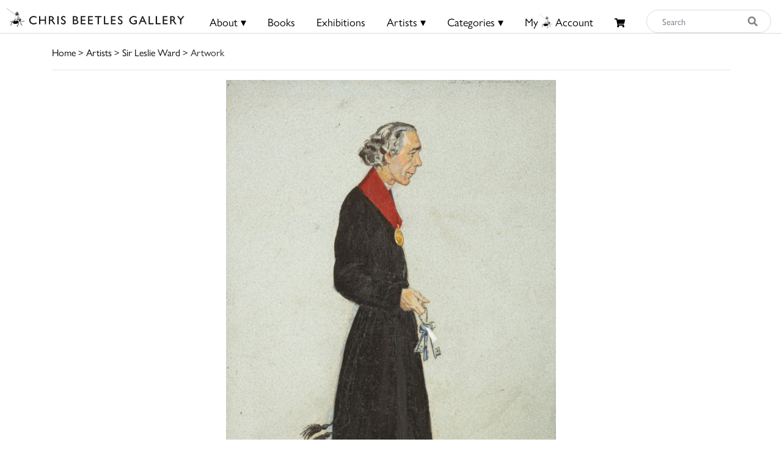

--- FILE ---
content_type: text/html; charset=UTF-8
request_url: https://chrisbeetles.com/artwork/35918/the-dean-of-westminster-an-erudite-dean
body_size: 11654
content:
<!doctype html>
<html lang="en">

<head>
    <title>The Dean of Westminster'An Erudite Dean' | Chris Beetles</title>
    <meta name="csrf-token" content="M5HXn0OrQjMq7ICBg7jCfHLNZY3yEqcdX5NCSWgT">
    <link rel="shortcut icon" href="/img/cb_favicon.png" type="image/x-icon" />
    <meta name="viewport" content="width=device-width, initial-scale=1.0" />


    <title>The Dean of Westminster'An Erudite Dean'</title>
<meta name="description" content="This piece of artwork by Spy (Sir Leslie Ward), the artist used Watercolour with bodycolour and pencil on tinted paper laid on board. The dimensions of this signed piece is 14.50 x 10.50 inches. This is currently for sale on Chris Beetle&#039;s at £2,750. Learn more today.">
<meta property="og:title" content="Chris Beetles Gallery">
<meta property="og:description" content="The Chris Beetles Gallery is one of London&#039;s most popular commercial art galleries, specialising in traditional British watercolour, illustration, oil paint">


<script type="application/ld+json">{"@context":"https://schema.org","@type":"WebPage","name":"Over 9000 Thousand!","description":"For those who helped create the Genki Dama"}</script>

            <link href="/css/app.css?id=b97fe63acdf4253f4001ea6175d4dc07" rel="stylesheet" type="text/css">

    <script async src="https://www.googletagmanager.com/gtag/js?id=UA-34416908-1"></script>
    <script>
        window.dataLayer = window.dataLayer || [];

        function gtag() {
            dataLayer.push(arguments);
        }
        gtag('js', new Date());

        gtag('config', 'UA-34416908-1');
    </script>
</head>

<body>

    <div id="header">
    <div class="row">
        <div class="col-8 col-md-5 col-lg-3 mt-1 mt-md-0 pt-md-1" style="padding-left: 10px;">
            <a href="/">
                <img src="/img/logo.png" class="img-fluid mt-md-2" style="max-height:50px;">
            </a>
        </div>

        <div class="col-4 col-md-7 col-lg-9 text-right content-xs-mobile" style="padding-top: 1vh; padding-right: 1vw;">
            <a href="/basket" class="btn">
                <i class="fas fa-shopping-cart" style="font-size:0.8rem;"></i>
                            </a>
            <button style="" class="navbar-toggler toggler-example btn" type="button" data-toggle="collapse"
                data-target="#navbarSupportedContent1" aria-controls="navbarSupportedContent1" aria-expanded="false"
                aria-label="Toggle navigation">
                <span><i class="fa fa-bars fa-1x"></i></span>
            </button>
        </div>
        <!-- Collapsible content -->
        <div class="collapse navbar-collapse content-mobile" id="navbarSupportedContent1">

            <!-- Links -->
            <ul class="navbar-nav mr-auto">


                <div class="row no-gutters">
                    <div class="col-12">
                        <hr />
                    </div>
                    <div class="col-6 text-center">
                        <li class="nav-item"><a class="nav-link" href="/">
                                <h5>Home</h5>
                            </a></li>
                    </div>
                    <div class="col-6 text-center">
                        <li class="nav-item">
                                                            <a class="nav-link" href="/login">
                                    <h5>My Beetles Account</h5>
                                </a>
                                                    </li>
                    </div>

                    <div class="col-6 text-center">
                        <li class="nav-item"><a class="nav-link" href="/about">
                                <h5>About</h5>
                            </a></li>
                    </div>
                    <div class="col-6 text-center">
                        <li class="nav-item"><a class="nav-link" href="/beetles-choice">
                                <h5>Beetles Choice</h5>
                            </a></li>
                    </div>
                    <div class="col-6 text-center">
                        <li class="nav-item"><a class="nav-link" href="/contact-us">
                                <h5>Contact Us</h5>
                            </a></li>
                    </div>
                    <div class="col-6 text-center">
                        <li class="nav-item"><a class="nav-link" href="https://chrisbeetles.com/social-feed">
                                <h5>Social Feeds</h5>
                            </a>
                    </div>

                    <div class="col-12">
                        <hr>
                    </div>
                    <div class="col-6 text-center">
                        <li class="nav-item"><a class="nav-link" href="/books">
                                <h5>Books</h5>
                            </a></li>
                    </div>
                    <div class="col-6 text-center">
                        <li class="nav-item"><a class="nav-link" href="/artists">
                                <h5>Artists</h5>
                            </a></li>
                    </div>
                    <div class="col-6 text-center">
                        <li class="nav-item"><a class="nav-link" href="/categories">
                                <h5>Categories</h5>
                            </a></li>
                    </div>
                    <div class="col-6 text-center">
                        <li class="nav-item"><a class="nav-link" href="https://chrisbeetles.com/specialist-areas">
                                <h5>Specialist Areas</h5>
                            </a></li>
                    </div>
                    <div class="col-6 text-center">
                        <li class="nav-item"><a class="nav-link" href="/exhibitions">
                                <h5>Exhibitions</h5>
                            </a></li>
                    </div>
                    <div class="col-6 text-center">
                        <li class="nav-item"><a class="nav-link" href="https://chrisbeetles.com/artist/estates-and-collections">
                                <h5>Estates</h5>
                            </a></li>
                    </div>
                    <div class="col-6 text-center">
                        <li class="nav-item"><a class="nav-link" href="https://chrisbeetles.com/artists/interviews">
                                <h5>Interviews</h5>
                            </a>
                    </div>
                    
                </div>

            </ul>
            <!-- Links -->
        </div>

        <div class="col-md-3 col-md-7 col-lg-7 text-center content-desktop mt-3 px-0" style="font-size:1rem;">
            <ul id="header-menu" style="padding-top: 3px;">
                <li class="expand">
                    <a href="#" class="underline">About &#9662;</a>
                    <div class="dropdown-content">
                        <a href="/contact-us">Contact</a>
                        <a href="/about">About Us</a>
                        <a href="/beetles-choice">Beetles Choice</a>
                        <a href="/about/faq">FAQ</a>
                        <a href="/about/gallery-services">Gallery Services</a>
                        
                        <a href="/social-feed">Social Feeds</a>
                    </div>
                </li>
                <li><a href="/books" class="underline">Books</a></li>
                <li><a href="/exhibitions" class="underline">Exhibitions</a></li>
                <li class="expand">
                    <a href="#" class="underline">Artists &#9662;</a>
                    <div class="dropdown-content">
                        <a href="/artists">Artists</a>
                        <a href="/artist/estates-and-collections">Estates</a>
                        <a href="/artists/interviews">Interviews</a>
                    </div>
                </li>
                <li class="expand">
                    <a href="#" class="underline">Categories &#9662;</a>
                    <div class="dropdown-content-big">
                        <div class="row">
                            <div class="col-sm-4 text-left" style="border-right: 1px solid black;">
                                <h4><a href="/specialist-areas">Specialist Areas</a></h4>
                                                                    <a
                                        href="/specialist-area/american">American</a><br>
                                                                    <a
                                        href="/specialist-area/books-amp-literary-manuscripts">Books &amp; Literary Manuscripts</a><br>
                                                                    <a
                                        href="/specialist-area/cartoons">Cartoons</a><br>
                                                                    <a
                                        href="/specialist-area/contemporary">Contemporary</a><br>
                                                                    <a
                                        href="/specialist-area/decorative-arts">Decorative Arts</a><br>
                                                                    <a
                                        href="/specialist-area/early-english">Early English</a><br>
                                                                    <a
                                        href="/specialist-area/european-amp-continental">European &amp; Continental</a><br>
                                                                    <a
                                        href="/specialist-area/illustrations">Illustrations</a><br>
                                                                    <a
                                        href="/specialist-area/modern-british">Modern British</a><br>
                                                                    <a
                                        href="/specialist-area/photographs">Photographs</a><br>
                                                                    <a
                                        href="/specialist-area/prints-amp-etchings">Prints &amp; Etchings</a><br>
                                                                    <a
                                        href="/specialist-area/sculpture">Sculpture</a><br>
                                                                    <a
                                        href="/specialist-area/twentieth-century">Twentieth Century</a><br>
                                                                    <a
                                        href="/specialist-area/victorian">Victorian</a><br>
                                                            </div>

                            <div class="col-sm-8 mb-3">
                                <h4 class="text-left ml-3"><a href="/categories">Subject Categories</a></h4>
                                <div class="row">
                                                                            <div class="col-sm-6 text-left">
                                            <a href="/category/animals">Animals</a>
                                        </div>
                                                                            <div class="col-sm-6 text-left">
                                            <a href="/category/architecture">Architecture</a>
                                        </div>
                                                                            <div class="col-sm-6 text-left">
                                            <a href="/category/art-movements-amp-styles">Art Movements &amp; Styles</a>
                                        </div>
                                                                            <div class="col-sm-6 text-left">
                                            <a href="/category/arts-amp-performing-arts">Arts &amp; Performing Arts</a>
                                        </div>
                                                                            <div class="col-sm-6 text-left">
                                            <a href="/category/botanical">Botanical</a>
                                        </div>
                                                                            <div class="col-sm-6 text-left">
                                            <a href="/category/british-counties-amp-regions">British Counties &amp; Regions</a>
                                        </div>
                                                                            <div class="col-sm-6 text-left">
                                            <a href="/category/children">Children</a>
                                        </div>
                                                                            <div class="col-sm-6 text-left">
                                            <a href="/category/cities">Cities</a>
                                        </div>
                                                                            <div class="col-sm-6 text-left">
                                            <a href="/category/countries-amp-regions">Countries &amp; Regions</a>
                                        </div>
                                                                            <div class="col-sm-6 text-left">
                                            <a href="/category/design-amp-interiors">Design &amp; Interiors</a>
                                        </div>
                                                                            <div class="col-sm-6 text-left">
                                            <a href="/category/domestic-life">Domestic Life</a>
                                        </div>
                                                                            <div class="col-sm-6 text-left">
                                            <a href="/category/education">Education</a>
                                        </div>
                                                                            <div class="col-sm-6 text-left">
                                            <a href="/category/environment">Environment</a>
                                        </div>
                                                                            <div class="col-sm-6 text-left">
                                            <a href="/category/fairy-amp-fantasy">Fairy &amp; Fantasy</a>
                                        </div>
                                                                            <div class="col-sm-6 text-left">
                                            <a href="/category/family">Family</a>
                                        </div>
                                                                            <div class="col-sm-6 text-left">
                                            <a href="/category/famous-people">Famous People</a>
                                        </div>
                                                                            <div class="col-sm-6 text-left">
                                            <a href="/category/figures">Figures</a>
                                        </div>
                                                                            <div class="col-sm-6 text-left">
                                            <a href="/category/food-amp-drink">Food &amp; Drink</a>
                                        </div>
                                                                            <div class="col-sm-6 text-left">
                                            <a href="/category/health-amp-lifestyle">Health &amp; Lifestyle</a>
                                        </div>
                                                                            <div class="col-sm-6 text-left">
                                            <a href="/category/historical">Historical</a>
                                        </div>
                                                                            <div class="col-sm-6 text-left">
                                            <a href="/category/hobbies-amp-pastimes">Hobbies &amp; Pastimes</a>
                                        </div>
                                                                            <div class="col-sm-6 text-left">
                                            <a href="/category/humour-amp-satire">Humour &amp; Satire</a>
                                        </div>
                                                                            <div class="col-sm-6 text-left">
                                            <a href="/category/initial-letters-amp-numbers">Initial Letters &amp; Numbers</a>
                                        </div>
                                                                            <div class="col-sm-6 text-left">
                                            <a href="/category/landscapes">Landscapes</a>
                                        </div>
                                                                            <div class="col-sm-6 text-left">
                                            <a href="/category/life-events-amp-traditions">Life Events &amp; Traditions</a>
                                        </div>
                                                                            <div class="col-sm-6 text-left">
                                            <a href="/category/literary">Literary</a>
                                        </div>
                                                                            <div class="col-sm-6 text-left">
                                            <a href="/category/love">Love</a>
                                        </div>
                                                                            <div class="col-sm-6 text-left">
                                            <a href="/category/politics">Politics</a>
                                        </div>
                                                                            <div class="col-sm-6 text-left">
                                            <a href="/category/portraits">Portraits</a>
                                        </div>
                                                                            <div class="col-sm-6 text-left">
                                            <a href="/category/professions-amp-occupations">Professions &amp; Occupations</a>
                                        </div>
                                                                            <div class="col-sm-6 text-left">
                                            <a href="/category/propaganda">Propaganda</a>
                                        </div>
                                                                            <div class="col-sm-6 text-left">
                                            <a href="/category/religion-amp-belief">Religion &amp; Belief</a>
                                        </div>
                                                                            <div class="col-sm-6 text-left">
                                            <a href="/category/satire">Satire</a>
                                        </div>
                                                                            <div class="col-sm-6 text-left">
                                            <a href="/category/science-amp-engineering">Science &amp; Engineering</a>
                                        </div>
                                                                            <div class="col-sm-6 text-left">
                                            <a href="/category/seascape">Seascape</a>
                                        </div>
                                                                            <div class="col-sm-6 text-left">
                                            <a href="/category/seasons-amp-weather">Seasons &amp; Weather</a>
                                        </div>
                                                                            <div class="col-sm-6 text-left">
                                            <a href="/category/sports">Sports</a>
                                        </div>
                                                                            <div class="col-sm-6 text-left">
                                            <a href="/category/still-life">Still Life</a>
                                        </div>
                                                                            <div class="col-sm-6 text-left">
                                            <a href="/category/topography">Topography</a>
                                        </div>
                                                                            <div class="col-sm-6 text-left">
                                            <a href="/category/transport">Transport</a>
                                        </div>
                                                                            <div class="col-sm-6 text-left">
                                            <a href="/category/travel-amp-holidays">Travel &amp; Holidays</a>
                                        </div>
                                                                            <div class="col-sm-6 text-left">
                                            <a href="/category/war">War</a>
                                        </div>
                                                                    </div>
                            </div>
                        </div>
                    </div>
                </li>
                                    <li><a href="/login" class="underline">My<i class="icon-cb-favicon mr-1"></i>Account</a></li>
                                <li><a href="/basket" id="basket-menu"><i class="fas fa-shopping-cart"
                            style="margin-top:6px;font-size:85%;"></i>
                                            </a></li>
            </ul>
        </div>

        

        
        
        
        <div class="col-5 col-md-7 col-md-2 col-lg-2 content-desktop pl-0 pr-2">
            <div>
    <form action="/search" method="GET" id="search_form">
        <input type="hidden" name="_token" value="M5HXn0OrQjMq7ICBg7jCfHLNZY3yEqcdX5NCSWgT">        <div class="input-group input-group-md mt-0 mt-lg-3">
            <input type="text" name="search_query" class="form-control py-4 py-lg-0" id="search_input"
                placeholder="Search"  required>
            <div class="input-group-append">
                <button id="search_button" type="submit"><i class="fas fa-search"></i></button>
            </div>
        </div>
    </form>
</div>
        </div>
        
    </div>
    <div class="content-mobile">
        <hr class="w-100 mb-2">
        <div class="row">
            <div class="col-12 text-center mb-1 px-0">
                <div>
    <form action="/search" method="GET" id="search_form">
        <input type="hidden" name="_token" value="M5HXn0OrQjMq7ICBg7jCfHLNZY3yEqcdX5NCSWgT">        <div class="input-group input-group-md mt-0 mt-lg-3">
            <input type="text" name="search_query" class="form-control py-4 py-lg-0" id="search_input"
                placeholder="Search"  required>
            <div class="input-group-append">
                <button id="search_button" type="submit"><i class="fas fa-search"></i></button>
            </div>
        </div>
    </form>
</div>
            </div>
        </div>

    </div>
</div>

    <div id="top-container" class="content-desktop"></div>
    <div id="mobile-margin" class="content-xs-mobile"></div>
    <div class="container">
                <a href="/">Home</a> > <a href="/artists">Artists</a>
            > <a href="/artist/332/spy-sir-leslie-ward-rp">Sir Leslie Ward</a>
     > Artwork
        <hr />
    </div>

    <div>
            <div class="container">

        <div class="row text-center">
                                <div class="col-12 col-lg-6 offset-lg-3">
            
                            
                <img src="https://chrisbeetles.com/storage/39646/conversions/7hxjglz42r8g-default.jpg"
                    class="img-fluid  resize  w-100">
                                    <div>
                        <p id="enlarge-info" class="d-none d-lg-block">(click image to enlarge)</p>
                    </div>
                                    </div>
    </div>

    <div class="row">

        <div class="col-12 col-lg-6 offset-lg-3">
            <br>
            <h3 style="letter-spacing: 1px">The Dean of Westminster'An Erudite Dean'</h3>

                            <h4>Spy (Sir Leslie Ward) (1851-1922)</h4>
            
            
                            <hr>
                <div class="row">
                    <div class="col-3"><b>Price</b></div>
                    <div class="col-9">£2,750 </div>
                </div>
            
            

                            <hr>
                <div class="row">
                    <div class="col-3"><b>Signed</b></div>
                    <div class="col-9"><span style="" >Signed</span></div>
                </div>
            
                            <hr>
                <div class="row">
                    <div class="col-3"><b>Medium</b></div>
                    <div class="col-9">Watercolour with bodycolour and pencil on tinted paper laid on board</div>
                </div>
            
            
                            <hr>
                <div class="row">
                    <div class="col-3"><b>Dimensions</b></div>
                    <div class="col-9">14&nbsp;&frac12; x 10&nbsp;&frac12;
                         inches
                    </div>
                </div>
            
            
                            <hr>
                <div class="row">
                    <div class="col-3"><b>Illustrated</b></div>
                    <div class="col-9"><span style="font-style:italic;" >Vanity Fair</span><span style="" >, 14 December 1905, Men of the Day no 993, 'An Erudite Dean'</span></div>
                </div>
            
                            <hr>
                <div class="row">
                    <div class="col-3"><b>Literature</b></div>
                    <div class="col-9"><span style="" >Chris Beetles &amp; Alexander Beetles (eds.) </span><span style="font-style:italic;" >Portraits of Vanity Fair: The Charles Sigety Collection</span><span style="" >, London: Chris Beetles Ltd, 2023, page 169</span></div>
                </div>
            

                            <hr>
                <div class="row">
                    <div class="col-3"><b>Exhibited</b></div>
                    <div class="col-9"><span style="" >'Chris Beetles Summer Show', Chris Beetles Gallery, London, 2021, no 64;<br/>'Portraits of Vanity Fair: The Charles Sigety Collection', Chris Beetles Gallery, London, October-November 2023, no 82</span></div>
                </div>
            
                            <hr>
                <div class="row">
                    <div class="col-12">
                        <p><span style="" >Joseph Armitage Robinson (1858-1933) was one of the leading Anglican clerics and theological scholars of the late nineteenth and early twentieth centuries. He was educated at Cambridge, and, as a fellow of Christ&rsquo;s College, taught and researched, while also taking up various positions, including that of domestic chaplain to J B Lightfoot, the Bishop of Durham and probably the leading European scholar of patristics (1883-84). His positions at Cambridge included Dean of Christ&rsquo;s College (1884-90) and Norrisian Professor of Divinity (1893-99). In 1891, he became editor of the first of a new series of Cambridge &lsquo;Texts and Studies&rsquo;, and was a key contributor to later numbers. As early as 1894, his impact on international scholarship was marked by honorary degrees from G&ouml;ttingen and Halle universities.<br/><br/>In 1899, Robinson moved to London to become Rector of St Margaret&rsquo;s Westminster (1899-1900) and then Dean of Westminster (1902-11), the role in which Spy here presents him. The cathedral chapter sometimes considered his actions autocratic, and so it sought, unsuccessfully, to limit his powers. While at Westminster, he continued to publish, and distinguished himself as both a theologian and a historian. Especially important was his landmark commentary of St Paul&rsquo;s Epistle to the Ephesians (1908).<br/><br/>In 1911, Robinson became Dean of Wells, in Somerset (which was already familiar to him as he had held the prebend of Compton Bishop during the late 1890s). Wells Cathedral stimulated his antiquarian interests, and the county of Somerset inspired further publications. During the 1920s, he became an active participant in the five Malines Conversations, which explored the possibilities of reunion between the Roman Catholic Church and the Church of England.<br/><br/><br/>&ldquo;Dr. J. Armitage Robinson was born at Keynsham Vicarage, in Somerset, on January 9, 1858, being the third son of the Rev. George Robinson, who, removing to Liverpool later on, took his place as one of the leading evangelical clergymen in that city. His son, Armitage, went up from Liverpool College to Christ's College, Cambridge, where in 1881 he took a distinguished degree as fourth classic and winner of one of the Chancellor's Medals. He was elected Fellow of his College; but served his apprenticeship in Holy Orders as domestic chaplain to Bishop Lightfoot.<br/><br/>Recalled from Bishop Auckland to Cambridge in 1884, in order to become Dean of his College, he threw himself into the life of the University, where he spent the next fifteen years, for the last six of which he occupied the chair of the Norrisian Professor of Divinity. While thus engaged, he acquired a European reputation for his knowledge of early Christian literature. He also started and edited the Cambridge series of &lsquo;Texts and Studies&rsquo;, he himself publishing various works, the very titles of which show that they are caviare to the multitude. This devotion to study was balanced by preaching and other essays in practical divinity. He was for four years Vicar of All Saints', Cambridge; so that his appointment by Lord Salisbury in 1899 to a Canonry at Westminster with the Rectory of St. Margaret's was recognised as a fitting sequel to his career at Cambridge.<br/><br/>Three years later King Edward VII acceded to the Throne, and then it was found that in the Chapter of the Collegiate Church of St. Peter's, Westminster, Dr. Robinson was the one who had thoroughly mastered the ritual and traditions of the Coronation Service. Accordingly, when Dean Bradley had resigned at the following Michaelmas, it caused no surprise to hear that the King had nominated Dr. Robinson as his successor. Deans of Westminster have in times past generally been numbered among the octogenarians, and to appoint a Dean at the comparatively youthful age of forty-four was a rather unusual experiment. It has been justified.<br/><br/>Dr. Robinson's learning and scholarship befit a decanal stall; his appreciation of the history of the past with his sound artistic taste make him a trustworthy guardian of the most beautiful and famous of our national sanctuaries; while the dignity of his presence, enhanced by the ribbon of the Bath, lends an ornament to its services. <br/><br/>In appearance he is a thorough ecclesiastic, of a type which reminds me of the Church dignitaries of the early sixteenth century. A good raconteur, and possessed of a wit which is at times almost caustic, but always good-natured, he is an acquisition to the dinner table when he will dine out - for he has to some extent the student's tendency to become a recluse.<br/><br/>In ecclesiastical politics, the Dean of Westminster is hard to label. Born and bred in a strict evangelical family, broadened by critical studies at the University, with a natural inclination for ritual, and made a High Churchman by a deep realisation of the meaning of &lsquo;the Church&rsquo;, Dr. Robinson has sympathies with all the Church parties, and strenuously holds aloof from party warfare. His preaching, which is evangelic and simple, though scholarly, draws large congregations; and his Advent lectures, in which he applies his remarkable powers of lucid exposition to the unravelling of modern difficulties, have become a feature of the Abbey's yearly course. The Deanery reflects the character of the Dean. There is no Mrs. Robinson; and the place of a family is taken by a few young graduates, studying theology. A severe simplicity in its decorations, characterised by excellent taste, serves to keep the ancient &lsquo;Place&rsquo; of the Abbots of Westminster in due harmony with their Church of Westminster and the considerable remains of its monastic surroundings.&rdquo;</span></p>
                    </div>
                </div>
            
            
            <hr>

            <div class="row no-gutters">

                <div class="col-12">
                    <form method="POST" action="/contact-us#contact-anchor" class="mb-1">
                        <input type="hidden" name="_token" value="M5HXn0OrQjMq7ICBg7jCfHLNZY3yEqcdX5NCSWgT">
                        <input type="hidden" name="stock_id" value="35918">
                        <input type="hidden" name="message"
                            value='I would like to enquire about the artwork "The Dean of Westminster'An Erudite Dean'" featured on your site because... '>
                        <button type="submit" class="btn btn-secondary btn-block" id="artwork_enquiry_button">Enquire about
                            this artwork</button>
                    </form>
                </div>

                                    <div class="col-12 col-sm-6 mb-1"><a href="/artist/332/spy-sir-leslie-ward-rp"
                            class="btn btn-primary btn-block">More by this artist</a></div>
                
                <div class="col-12 col-sm-6 pl-0 pl-sm-1 mb-1">
                                            <button class="btn btn-primary btn-block" onclick="$('#login_modal').modal('show');">Add to My
                            Beetles Wall</button>

                        <div class="modal fade" id="login_modal" tabindex="-1" role="dialog" aria-hidden="true">
                            <div class="modal-dialog" role="document">
                                <div class="modal-content">
                                    <div class="modal-header">
                                        <h5 class="modal-title" id="label">Login needed</h5>
                                        <button type="button" class="close" data-dismiss="modal" aria-label="Close">
                                            <span aria-hidden="true">&times;</span>
                                        </button>
                                    </div>
                                    <div class="modal-body text-left">
                                        Please login or create your Beetles Account in order to add this artwork to My
                                        Beetles Wall.
                                    </div>
                                    <div class="modal-footer">
                                        <button type="button" class="btn btn-primary"
                                            data-dismiss="modal">Close</button>
                                        <a href="/login" class="btn btn-secondary" id="confirm-remove-artwork">Login</a>
                                    </div>
                                </div>
                            </div>
                        </div>
                                    </div>

                

                
                                    <h4 class="mt-5">Related Artwork</h4>
                    <hr class="mb-4">
                
            </div>
        </div>
    </div>

            <div class="row">
            <div class="col-12">
                <div class="row">
    <div class="col-12 pull-right pr-5">
                    </div>
</div>
<div class="gallery" id="gallery">
    <div class="grid-sizer"></div>
            <div class="grid-item  card mb-2">
            <a href="/artwork/40536/sir-george-faudel-phillips" class="image-lightbox card-stock-link"
                data-mfp-src="https://chrisbeetles.com/storage/45531/conversions/31ra54lm2nhk-default.jpg" data-title='<div class="card-body">

    <div class="row no-gutters align-items-end">
        <div class="col-12 col-md-9">
            <div class="card-text">
                <h6 class="card-title">Sir George Faudel-Phillips</h6>
                                    <div class="card-text-artist-name">Spy (Sir Leslie Ward) (1851-1922)</div>
                                <div class="card-text-price">£4,500</div>
            </div>
        </div>
        <div class="col-12 col-md-3">
            <div class="card-text-details text-right">
                <a href="/artwork/40536/sir-george-faudel-phillips" class="btn btn-sm btn-primary">Details</a>
            </div>
        </div>
    </div>
</div>
'>

                <img class="card-img-top" src="https://chrisbeetles.com/storage/45531/conversions/31ra54lm2nhk-masonry.jpg"
                    data-src="https://chrisbeetles.com/storage/45531/conversions/31ra54lm2nhk-masonry.jpg" alt="Sir George Faudel-Phillips">

                <div class="card-body">
                    <div class="row no-gutters align-items-end">
                        <p class="card-title">Sir George Faudel-Phillips</p>
                        <div class="col-12">
                            <div class="card-text">
                                                                                                            <div class="card-text-artist-name">
                                            Spy (Sir Leslie Ward) (1851-1922)</div>
                                                                    
                                <div class="mt-1">£4,500</div>
                            </div>
                        </div>
                    </div>
                </div>
            </a>
        </div>
            <div class="grid-item  card mb-2">
            <a href="/artwork/36727/mr-samuel-laing-mp-the-infant-samuel" class="image-lightbox card-stock-link"
                data-mfp-src="https://chrisbeetles.com/storage/40579/conversions/2uwkjwg09hf-default.jpg" data-title='<div class="card-body">

    <div class="row no-gutters align-items-end">
        <div class="col-12 col-md-9">
            <div class="card-text">
                <h6 class="card-title">Mr Samuel Laing MP&#039;The infant Samuel&#039;</h6>
                                    <div class="card-text-artist-name">Spy (Sir Leslie Ward) (1851-1922)</div>
                                <div class="card-text-price"><del>£3,500</del> <span class="pl-1 text-danger">£1,750<span></div>
            </div>
        </div>
        <div class="col-12 col-md-3">
            <div class="card-text-details text-right">
                <a href="/artwork/36727/mr-samuel-laing-mp-the-infant-samuel" class="btn btn-sm btn-primary">Details</a>
            </div>
        </div>
    </div>
</div>
'>

                <img class="card-img-top" src="https://chrisbeetles.com/storage/40579/conversions/2uwkjwg09hf-masonry.jpg"
                    data-src="https://chrisbeetles.com/storage/40579/conversions/2uwkjwg09hf-masonry.jpg" alt="Mr Samuel Laing MP&#039;The infant Samuel&#039;">

                <div class="card-body">
                    <div class="row no-gutters align-items-end">
                        <p class="card-title">Mr Samuel Laing MP'The infant Samuel'</p>
                        <div class="col-12">
                            <div class="card-text">
                                                                                                            <div class="card-text-artist-name">
                                            Spy (Sir Leslie Ward) (1851-1922)</div>
                                                                    
                                <div class="mt-1"><del>£3,500</del> <span class="pl-1 text-danger">£1,750<span></div>
                            </div>
                        </div>
                    </div>
                </div>
            </a>
        </div>
            <div class="grid-item  card mb-2">
            <a href="/artwork/36726/the-right-honourable-sir-charles-synge-christopher-bowen-pc-dcl-lld-frs-judicial-politeness" class="image-lightbox card-stock-link"
                data-mfp-src="https://chrisbeetles.com/storage/40576/conversions/5fidu0lqzx05-default.jpg" data-title='<div class="card-body">

    <div class="row no-gutters align-items-end">
        <div class="col-12 col-md-9">
            <div class="card-text">
                <h6 class="card-title">The Right Honourable Sir Charles Synge Christopher Bowen, PC, DCL, LLD, FRS&#039;Judicial Politeness&#039;</h6>
                                    <div class="card-text-artist-name">Spy (Sir Leslie Ward) (1851-1922)</div>
                                <div class="card-text-price">£5,500</div>
            </div>
        </div>
        <div class="col-12 col-md-3">
            <div class="card-text-details text-right">
                <a href="/artwork/36726/the-right-honourable-sir-charles-synge-christopher-bowen-pc-dcl-lld-frs-judicial-politeness" class="btn btn-sm btn-primary">Details</a>
            </div>
        </div>
    </div>
</div>
'>

                <img class="card-img-top" src="https://chrisbeetles.com/storage/40576/conversions/5fidu0lqzx05-masonry.jpg"
                    data-src="https://chrisbeetles.com/storage/40576/conversions/5fidu0lqzx05-masonry.jpg" alt="The Right Honourable Sir Charles Synge Christopher Bowen, PC, DCL, LLD, FRS&#039;Judicial Politeness&#039;">

                <div class="card-body">
                    <div class="row no-gutters align-items-end">
                        <p class="card-title">The Right Honourable Sir Charles Synge Christopher ...</p>
                        <div class="col-12">
                            <div class="card-text">
                                                                                                            <div class="card-text-artist-name">
                                            Spy (Sir Leslie Ward) (1851-1922)</div>
                                                                    
                                <div class="mt-1">£5,500</div>
                            </div>
                        </div>
                    </div>
                </div>
            </a>
        </div>
            <div class="grid-item  card mb-2">
            <a href="/artwork/36723/john-gordon-swift-macneill-kc-mp-south-donegal" class="image-lightbox card-stock-link"
                data-mfp-src="https://chrisbeetles.com/storage/40571/conversions/6nnh3sa4biq8-default.jpg" data-title='<div class="card-body">

    <div class="row no-gutters align-items-end">
        <div class="col-12 col-md-9">
            <div class="card-text">
                <h6 class="card-title">John Gordon Swift MacNeill, KC, MP&#039;South Donegal&#039;</h6>
                                    <div class="card-text-artist-name">Spy (Sir Leslie Ward) (1851-1922)</div>
                                <div class="card-text-price">£2,750</div>
            </div>
        </div>
        <div class="col-12 col-md-3">
            <div class="card-text-details text-right">
                <a href="/artwork/36723/john-gordon-swift-macneill-kc-mp-south-donegal" class="btn btn-sm btn-primary">Details</a>
            </div>
        </div>
    </div>
</div>
'>

                <img class="card-img-top" src="https://chrisbeetles.com/storage/40571/conversions/6nnh3sa4biq8-masonry.jpg"
                    data-src="https://chrisbeetles.com/storage/40571/conversions/6nnh3sa4biq8-masonry.jpg" alt="John Gordon Swift MacNeill, KC, MP&#039;South Donegal&#039;">

                <div class="card-body">
                    <div class="row no-gutters align-items-end">
                        <p class="card-title">John Gordon Swift MacNeill, KC, MP'South Donegal'</p>
                        <div class="col-12">
                            <div class="card-text">
                                                                                                            <div class="card-text-artist-name">
                                            Spy (Sir Leslie Ward) (1851-1922)</div>
                                                                    
                                <div class="mt-1">£2,750</div>
                            </div>
                        </div>
                    </div>
                </div>
            </a>
        </div>
            <div class="grid-item  card mb-2">
            <a href="/artwork/36722/the-hon-thomas-h-a-e-cochrane-dl-jp-north-ayrshire" class="image-lightbox card-stock-link"
                data-mfp-src="https://chrisbeetles.com/storage/40570/conversions/3tpqc3c7c5ts-default.jpg" data-title='<div class="card-body">

    <div class="row no-gutters align-items-end">
        <div class="col-12 col-md-9">
            <div class="card-text">
                <h6 class="card-title">The Hon Thomas H A E Cochrane, DL, JP&#039;North Ayrshire&#039;</h6>
                                    <div class="card-text-artist-name">Spy (Sir Leslie Ward) (1851-1922)</div>
                                <div class="card-text-price">£2,750</div>
            </div>
        </div>
        <div class="col-12 col-md-3">
            <div class="card-text-details text-right">
                <a href="/artwork/36722/the-hon-thomas-h-a-e-cochrane-dl-jp-north-ayrshire" class="btn btn-sm btn-primary">Details</a>
            </div>
        </div>
    </div>
</div>
'>

                <img class="card-img-top" src="https://chrisbeetles.com/storage/40570/conversions/3tpqc3c7c5ts-masonry.jpg"
                    data-src="https://chrisbeetles.com/storage/40570/conversions/3tpqc3c7c5ts-masonry.jpg" alt="The Hon Thomas H A E Cochrane, DL, JP&#039;North Ayrshire&#039;">

                <div class="card-body">
                    <div class="row no-gutters align-items-end">
                        <p class="card-title">The Hon Thomas H A E Cochrane, DL, JP'North ...</p>
                        <div class="col-12">
                            <div class="card-text">
                                                                                                            <div class="card-text-artist-name">
                                            Spy (Sir Leslie Ward) (1851-1922)</div>
                                                                    
                                <div class="mt-1">£2,750</div>
                            </div>
                        </div>
                    </div>
                </div>
            </a>
        </div>
            <div class="grid-item  card mb-2">
            <a href="/artwork/36721/robert-henry-bullock-marsham-bow-street" class="image-lightbox card-stock-link"
                data-mfp-src="https://chrisbeetles.com/storage/40567/conversions/5fc04xihv0wg-default.jpg" data-title='<div class="card-body">

    <div class="row no-gutters align-items-end">
        <div class="col-12 col-md-9">
            <div class="card-text">
                <h6 class="card-title">Robert Henry Bullock-Marsham&#039;Bow Street&#039;</h6>
                                    <div class="card-text-artist-name">Spy (Sir Leslie Ward) (1851-1922)</div>
                                <div class="card-text-price">£3,500</div>
            </div>
        </div>
        <div class="col-12 col-md-3">
            <div class="card-text-details text-right">
                <a href="/artwork/36721/robert-henry-bullock-marsham-bow-street" class="btn btn-sm btn-primary">Details</a>
            </div>
        </div>
    </div>
</div>
'>

                <img class="card-img-top" src="https://chrisbeetles.com/storage/40567/conversions/5fc04xihv0wg-masonry.jpg"
                    data-src="https://chrisbeetles.com/storage/40567/conversions/5fc04xihv0wg-masonry.jpg" alt="Robert Henry Bullock-Marsham&#039;Bow Street&#039;">

                <div class="card-body">
                    <div class="row no-gutters align-items-end">
                        <p class="card-title">Robert Henry Bullock-Marsham'Bow Street'</p>
                        <div class="col-12">
                            <div class="card-text">
                                                                                                            <div class="card-text-artist-name">
                                            Spy (Sir Leslie Ward) (1851-1922)</div>
                                                                    
                                <div class="mt-1">£3,500</div>
                            </div>
                        </div>
                    </div>
                </div>
            </a>
        </div>
            <div class="grid-item  card mb-2">
            <a href="/artwork/36720/sir-james-taylor-ingham-ma-knight-bow-street" class="image-lightbox card-stock-link"
                data-mfp-src="https://chrisbeetles.com/storage/40566/conversions/63gfpvd0zfw2-default.jpg" data-title='<div class="card-body">

    <div class="row no-gutters align-items-end">
        <div class="col-12 col-md-9">
            <div class="card-text">
                <h6 class="card-title">Sir James Taylor Ingham, MA, Knight&#039;Bow Street&#039;</h6>
                                    <div class="card-text-artist-name">Spy (Sir Leslie Ward) (1851-1922)</div>
                                <div class="card-text-price"><del>£2,750</del> <span class="pl-1 text-danger">£1,750<span></div>
            </div>
        </div>
        <div class="col-12 col-md-3">
            <div class="card-text-details text-right">
                <a href="/artwork/36720/sir-james-taylor-ingham-ma-knight-bow-street" class="btn btn-sm btn-primary">Details</a>
            </div>
        </div>
    </div>
</div>
'>

                <img class="card-img-top" src="https://chrisbeetles.com/storage/40566/conversions/63gfpvd0zfw2-masonry.jpg"
                    data-src="https://chrisbeetles.com/storage/40566/conversions/63gfpvd0zfw2-masonry.jpg" alt="Sir James Taylor Ingham, MA, Knight&#039;Bow Street&#039;">

                <div class="card-body">
                    <div class="row no-gutters align-items-end">
                        <p class="card-title">Sir James Taylor Ingham, MA, Knight'Bow Street'</p>
                        <div class="col-12">
                            <div class="card-text">
                                                                                                            <div class="card-text-artist-name">
                                            Spy (Sir Leslie Ward) (1851-1922)</div>
                                                                    
                                <div class="mt-1"><del>£2,750</del> <span class="pl-1 text-danger">£1,750<span></div>
                            </div>
                        </div>
                    </div>
                </div>
            </a>
        </div>
            <div class="grid-item  card mb-2">
            <a href="/artwork/36719/the-hon-sir-walter-francis-hely-hutchinson-gcmg-natal" class="image-lightbox card-stock-link"
                data-mfp-src="https://chrisbeetles.com/storage/40563/conversions/7cbotfzklla6-default.jpg" data-title='<div class="card-body">

    <div class="row no-gutters align-items-end">
        <div class="col-12 col-md-9">
            <div class="card-text">
                <h6 class="card-title">The Hon. Sir Walter Francis Hely-Hutchinson, GCMG&#039;Natal&#039;</h6>
                                    <div class="card-text-artist-name">Spy (Sir Leslie Ward) (1851-1922)</div>
                                <div class="card-text-price"><del>£2,750</del> <span class="pl-1 text-danger">£1,750<span></div>
            </div>
        </div>
        <div class="col-12 col-md-3">
            <div class="card-text-details text-right">
                <a href="/artwork/36719/the-hon-sir-walter-francis-hely-hutchinson-gcmg-natal" class="btn btn-sm btn-primary">Details</a>
            </div>
        </div>
    </div>
</div>
'>

                <img class="card-img-top" src="https://chrisbeetles.com/storage/40563/conversions/7cbotfzklla6-masonry.jpg"
                    data-src="https://chrisbeetles.com/storage/40563/conversions/7cbotfzklla6-masonry.jpg" alt="The Hon. Sir Walter Francis Hely-Hutchinson, GCMG&#039;Natal&#039;">

                <div class="card-body">
                    <div class="row no-gutters align-items-end">
                        <p class="card-title">The Hon. Sir Walter Francis Hely-Hutchinson, ...</p>
                        <div class="col-12">
                            <div class="card-text">
                                                                                                            <div class="card-text-artist-name">
                                            Spy (Sir Leslie Ward) (1851-1922)</div>
                                                                    
                                <div class="mt-1"><del>£2,750</del> <span class="pl-1 text-danger">£1,750<span></div>
                            </div>
                        </div>
                    </div>
                </div>
            </a>
        </div>
            <div class="grid-item  card mb-2">
            <a href="/artwork/36102/at-cowes-the-r-y-s" class="image-lightbox card-stock-link"
                data-mfp-src="https://chrisbeetles.com/storage/39858/conversions/bf2fj7po9td-default.jpg" data-title='<div class="card-body">

    <div class="row no-gutters align-items-end">
        <div class="col-12 col-md-9">
            <div class="card-text">
                <h6 class="card-title">&#039;At Cowes&#039;The R.Y.S</h6>
                                    <div class="card-text-artist-name">Spy (Sir Leslie Ward) (1851-1922)</div>
                                <div class="card-text-price">£4,500</div>
            </div>
        </div>
        <div class="col-12 col-md-3">
            <div class="card-text-details text-right">
                <a href="/artwork/36102/at-cowes-the-r-y-s" class="btn btn-sm btn-primary">Details</a>
            </div>
        </div>
    </div>
</div>
'>

                <img class="card-img-top" src="https://chrisbeetles.com/storage/39858/conversions/bf2fj7po9td-masonry.jpg"
                    data-src="https://chrisbeetles.com/storage/39858/conversions/bf2fj7po9td-masonry.jpg" alt="&#039;At Cowes&#039;The R.Y.S">

                <div class="card-body">
                    <div class="row no-gutters align-items-end">
                        <p class="card-title">'At Cowes'The R.Y.S</p>
                        <div class="col-12">
                            <div class="card-text">
                                                                                                            <div class="card-text-artist-name">
                                            Spy (Sir Leslie Ward) (1851-1922)</div>
                                                                    
                                <div class="mt-1">£4,500</div>
                            </div>
                        </div>
                    </div>
                </div>
            </a>
        </div>
            <div class="grid-item  card mb-2">
            <a href="/artwork/35940/the-reporter" class="image-lightbox card-stock-link"
                data-mfp-src="https://chrisbeetles.com/storage/39675/conversions/1cv0q07fl863-default.jpg" data-title='<div class="card-body">

    <div class="row no-gutters align-items-end">
        <div class="col-12 col-md-9">
            <div class="card-text">
                <h6 class="card-title">The Reporter</h6>
                                    <div class="card-text-artist-name">Spy (Sir Leslie Ward) (1851-1922)</div>
                                <div class="card-text-price">£1,750</div>
            </div>
        </div>
        <div class="col-12 col-md-3">
            <div class="card-text-details text-right">
                <a href="/artwork/35940/the-reporter" class="btn btn-sm btn-primary">Details</a>
            </div>
        </div>
    </div>
</div>
'>

                <img class="card-img-top" src="https://chrisbeetles.com/storage/39675/conversions/1cv0q07fl863-masonry.jpg"
                    data-src="https://chrisbeetles.com/storage/39675/conversions/1cv0q07fl863-masonry.jpg" alt="The Reporter">

                <div class="card-body">
                    <div class="row no-gutters align-items-end">
                        <p class="card-title">The Reporter</p>
                        <div class="col-12">
                            <div class="card-text">
                                                                                                            <div class="card-text-artist-name">
                                            Spy (Sir Leslie Ward) (1851-1922)</div>
                                                                    
                                <div class="mt-1">£1,750</div>
                            </div>
                        </div>
                    </div>
                </div>
            </a>
        </div>
    </div>

<div class="row">
    <div class="col-12">
        <hr>
    </div>

    <div class="col-6">
        <a href="#" onclick="topFunction()" title="Go to top"><i class="fas fa-arrow-up"></i> <b>Go to top</b></a>
    </div>
    <div class="col-6 pull-right">
            </div>

</div>
            </div>
        </div>
    
    <div class="modal fade" id="modal" tabindex="-1" role="dialog" aria-hidden="true">
        <div class="modal-dialog" role="document">
            <div class="modal-content">
                <div class="modal-header">
                    <h5 class="modal-title" id="label">Artwork added</h5>
                    <button type="button" class="close" data-dismiss="modal" aria-label="Close">
                        <span aria-hidden="true">&times;</span>
                    </button>
                </div>
                <div class="modal-body text-left">
                    You have sucessfully added this artwork to My Beetles Wall.
                </div>
                <div class="modal-footer">
                    <button type="button" class="btn btn-primary" data-dismiss="modal">Close</button>
                    <a href="https://chrisbeetles.com/my-beetles-wall" class="btn btn-secondary" id="confirm-remove-artwork">View My
                        Beetles Wall</a>
                </div>
            </div>
        </div>
    </div>

    </div>

    <div id="footer">
    <hr />
    <div class="container">
        <div class="row">
            <div class="col-12 col-lg-4">

                <div class="col-12 col-sm-7 col-lg-12">
                    <a href="/">
                        <img src="/img/logo.png" class="img-fluid" style="width:100%;">
                    </a>
                </div>

                <p>8 & 10 Ryder Street, St James’s, London SW1Y 6QB<br>
                    <a href="mailto:gallery@chrisbeetles.com">gallery@chrisbeetles.com</a><br>
                    020 7839 7551
                </p>
            </div>

            <div class="col-12 col-lg-6 mt-3" style="margin-top:0;">
                <div class="content-xs-mobile">
                    <a href="#" onclick="topFunction()" title="Go to top"><i class="fas fa-arrow-up"></i> <b>Go to
                            top</b></a>
                </div>

                Stay informed and join our mailing list<br><br>

                <input type="hidden" name="_token" value="M5HXn0OrQjMq7ICBg7jCfHLNZY3yEqcdX5NCSWgT">

                <div class="col-md-11" style="padding-left:0;">
                    <div id="subscribe-footer-status" style="width:100%;">
                        <div class="input-group">
                            <input type="text" name="email" id="email_footer" class="form-control"
                                placeholder="Email Address" required>
                            <div class="input-group-append">
                                <button class="btn btn-primary btn-xs" id="newsletter_submit_footer"
                                    onclick="openModal()" disabled>Subscribe</button>
                            </div>
                        </div>
                    </div>
                </div>
                <br>
                <small>This site is protected by reCAPTCHA and the Google
                    <a href="https://policies.google.com/privacy">Privacy Policy</a> and
                    <a href="https://policies.google.com/terms">Terms of Service</a> apply.</small>

                <style>
                    .grecaptcha-badge {
                        visibility: hidden;
                    }

                </style>

                <p style="font-size:0.8rem;">&copy; Chris Beetles Ltd 2026 | <a
                        href="https://chrisbeetles.com/accessibility">Accessibility</a> | <a
                        href="https://chrisbeetles.com/privacy">Privacy</a> | <a href="https://chrisbeetles.com/sitemap">Sitemap</a></p>
            </div>

            <div class="col-12 text-right col-lg-2 mt-3">
                <a href="https://www.youtube.com/@chrisbeetlesgallery" target="_blank"><img
                        src="/img/social/youtube2.png" style="height:35px;"></a>
                <a href="https://www.instagram.com/chrisbeetlesgallery" target="_blank"><img
                        src="/img/social/instagram.png" style="height:35px;"></a>

                <div style="margin-top: 20px; margin-bottom: 10px;">
                    <a href="https://www.isos.com" style="font-size:0.8rem;">Crafted by ISOS.com</a>
                </div>
            </div>
        </div>
    </div>
</div>



<div class="modal fade" id="subscribe_modal" tabindex="-1" role="dialog" aria-hidden="true">
    <div class="modal-dialog" role="document">
        <div class="modal-content">
            <form id="subscribe_footer">
                <div class="modal-header">
                    <h5 class="modal-title" id="label">Subscription details</h5>
                    <button type="button" class="close" data-dismiss="modal" aria-label="Close">
                        <span aria-hidden="true">&times;</span>
                    </button>
                </div>
                <div class="modal-body text-left">

                    <div class="form-row row">
                        <div class="form-group col-md-6">
                            <label for="firstname">First Name</label>
                            <input type="text" class="form-control" id="firstname_modal" name="firstname" required>
                        </div>
                    </div>
                    <div class="form-row row">
                        <div class="form-group col-md-6">
                            <label for="lastname">Last Name</label>
                            <input type="text" class="form-control" id="lastname_modal" name="lastname" required>
                        </div>
                    </div>
                    <div class="form-row row">
                        <div class="col-md-6">
                            <div class="form-group">
                                <label for="email">E-Mail</label>
                                <input type="email" class="form-control" id="email_modal" name="email" size="32"
                                    required>
                            </div>
                        </div>
                    </div>

                </div>
                <div class="modal-footer">
                    <button type="button" class="btn btn-primary" data-dismiss="modal">Close</button>
                    <input type="submit" class="btn btn-secondary " id="subscribe_button" value="Subscribe">
                </div>
            </form>
        </div>
    </div>
</div>

        <script type="text/javascript" src="/js/app.js?id=b9ed851af57abd022ca599d57d4b6b3f"></script>
    <script src="/js/masonry.pkgd.min.js"></script>
    <script src="/js/packery.pkgd.min.js"></script>
    <script src="/js/infinite-scroll.pkgd.min.js"></script>
    
    

    <script src="https://www.google.com/recaptcha/api.js?render=6Lf5KiMaAAAAAMl4ONLIL7WRBSJVxNWcxLPO1_wF"></script>
    <script type="module" src="https://ajax.googleapis.com/ajax/libs/model-viewer/3.1.1/model-viewer.min.js"></script>
    <script>
        $('.resize').on('click', function() {

            $('#enlarge-info').toggle();
            $(this).parent().toggleClass('col-lg-6');
            $(this).parent().toggleClass('offset-lg-3');

        });

        var removeNotification = function(elem) {
            var notification_id = $(elem).attr('id');

            $.post("/notification/remove", {
                notification_id: notification_id
            }, function(data) {
                location.reload();
            });
        };

        $('#modal').on('show.bs.modal', function(event) {
            var button = $(event.relatedTarget) // Button that triggered the modal
            var recipient = button.data('imgsrc') // Extract info from data-* attributes
            // If necessary, you could initiate an AJAX request here (and then do the updating in a callback).
            // Update the modal's content. We'll use jQuery here, but you could use a data binding library or other methods instead.
            var modal = $(this)
            // modal.find('.modal-title').text('New message to ' + recipient)
            modal.find('.modal-body img').attr('src', recipient)
        })
    </script>
    <script>
        $(document).ready(function() {
            $('#subscribe_footer').submit(function(e) {
                e.preventDefault();

                $('#subscribe_button').attr('disabled', 'disabled');

                grecaptcha.ready(function() {
                    grecaptcha.execute('6Lf5KiMaAAAAAMl4ONLIL7WRBSJVxNWcxLPO1_wF', {
                        action: 'submit'
                    }).then(function(token) {
                        $.ajaxSetup({
                            headers: {
                                'X-CSRF-TOKEN': $('meta[name="csrf-token"]').attr(
                                    'content')
                            }
                        });

                        var data = $('#subscribe_footer').serializeArray();

                        data.push({
                            name: 'g-recaptcha-response',
                            value: token
                        });

                        $.post('/mailing/subscribe', data)
                            .done(function(data) {
                                var res = JSON.parse(data);
                                if (res.status == 'success') {
                                    $('#subscribe_button').attr('disabled', 'disabled');
                                    $('#subscribe_modal').modal('hide');
                                }
                                $('#subscribe_button').attr('disabled', true);
                                $('#subscribe-footer-status').html(
                                    '<div class="alert alert-' + res.status + '">' +
                                    res.message + '</div>');
                            });
                    });
                });
            });
        });

        var openModal = function() {
            $('#email_modal').val($('#email_footer').val());
            $('#subscribe_modal').modal('show');
        };

        $('#email_footer').on('input', function() {
            if ($('#email_footer').val().length > 5) {
                $('#newsletter_submit_footer').removeAttr('disabled');
            } else {
                $('#newsletter_submit_footer').attr('disabled', true);
            }
        });
    </script>

    <!-- Google Tag Manager -->
    <script>
        (function(w, d, s, l, i) {
            w[l] = w[l] || [];
            w[l].push({
                'gtm.start': new Date().getTime(),
                event: 'gtm.js'
            });
            var f = d.getElementsByTagName(s)[0],
                j = d.createElement(s),
                dl = l != 'dataLayer' ? '&l=' + l : '';
            j.async = true;
            j.src =
                'https://www.googletagmanager.com/gtm.js?id=' + i + dl;
            f.parentNode.insertBefore(j, f);
        })(window, document, 'script', 'dataLayer', 'GTM-P8WMTMD');
    </script>
    <!-- End Google Tag Manager -->

</body>

</html>


--- FILE ---
content_type: text/html; charset=utf-8
request_url: https://www.google.com/recaptcha/api2/anchor?ar=1&k=6Lf5KiMaAAAAAMl4ONLIL7WRBSJVxNWcxLPO1_wF&co=aHR0cHM6Ly9jaHJpc2JlZXRsZXMuY29tOjQ0Mw..&hl=en&v=PoyoqOPhxBO7pBk68S4YbpHZ&size=invisible&anchor-ms=20000&execute-ms=30000&cb=7n47hc42q5zm
body_size: 48961
content:
<!DOCTYPE HTML><html dir="ltr" lang="en"><head><meta http-equiv="Content-Type" content="text/html; charset=UTF-8">
<meta http-equiv="X-UA-Compatible" content="IE=edge">
<title>reCAPTCHA</title>
<style type="text/css">
/* cyrillic-ext */
@font-face {
  font-family: 'Roboto';
  font-style: normal;
  font-weight: 400;
  font-stretch: 100%;
  src: url(//fonts.gstatic.com/s/roboto/v48/KFO7CnqEu92Fr1ME7kSn66aGLdTylUAMa3GUBHMdazTgWw.woff2) format('woff2');
  unicode-range: U+0460-052F, U+1C80-1C8A, U+20B4, U+2DE0-2DFF, U+A640-A69F, U+FE2E-FE2F;
}
/* cyrillic */
@font-face {
  font-family: 'Roboto';
  font-style: normal;
  font-weight: 400;
  font-stretch: 100%;
  src: url(//fonts.gstatic.com/s/roboto/v48/KFO7CnqEu92Fr1ME7kSn66aGLdTylUAMa3iUBHMdazTgWw.woff2) format('woff2');
  unicode-range: U+0301, U+0400-045F, U+0490-0491, U+04B0-04B1, U+2116;
}
/* greek-ext */
@font-face {
  font-family: 'Roboto';
  font-style: normal;
  font-weight: 400;
  font-stretch: 100%;
  src: url(//fonts.gstatic.com/s/roboto/v48/KFO7CnqEu92Fr1ME7kSn66aGLdTylUAMa3CUBHMdazTgWw.woff2) format('woff2');
  unicode-range: U+1F00-1FFF;
}
/* greek */
@font-face {
  font-family: 'Roboto';
  font-style: normal;
  font-weight: 400;
  font-stretch: 100%;
  src: url(//fonts.gstatic.com/s/roboto/v48/KFO7CnqEu92Fr1ME7kSn66aGLdTylUAMa3-UBHMdazTgWw.woff2) format('woff2');
  unicode-range: U+0370-0377, U+037A-037F, U+0384-038A, U+038C, U+038E-03A1, U+03A3-03FF;
}
/* math */
@font-face {
  font-family: 'Roboto';
  font-style: normal;
  font-weight: 400;
  font-stretch: 100%;
  src: url(//fonts.gstatic.com/s/roboto/v48/KFO7CnqEu92Fr1ME7kSn66aGLdTylUAMawCUBHMdazTgWw.woff2) format('woff2');
  unicode-range: U+0302-0303, U+0305, U+0307-0308, U+0310, U+0312, U+0315, U+031A, U+0326-0327, U+032C, U+032F-0330, U+0332-0333, U+0338, U+033A, U+0346, U+034D, U+0391-03A1, U+03A3-03A9, U+03B1-03C9, U+03D1, U+03D5-03D6, U+03F0-03F1, U+03F4-03F5, U+2016-2017, U+2034-2038, U+203C, U+2040, U+2043, U+2047, U+2050, U+2057, U+205F, U+2070-2071, U+2074-208E, U+2090-209C, U+20D0-20DC, U+20E1, U+20E5-20EF, U+2100-2112, U+2114-2115, U+2117-2121, U+2123-214F, U+2190, U+2192, U+2194-21AE, U+21B0-21E5, U+21F1-21F2, U+21F4-2211, U+2213-2214, U+2216-22FF, U+2308-230B, U+2310, U+2319, U+231C-2321, U+2336-237A, U+237C, U+2395, U+239B-23B7, U+23D0, U+23DC-23E1, U+2474-2475, U+25AF, U+25B3, U+25B7, U+25BD, U+25C1, U+25CA, U+25CC, U+25FB, U+266D-266F, U+27C0-27FF, U+2900-2AFF, U+2B0E-2B11, U+2B30-2B4C, U+2BFE, U+3030, U+FF5B, U+FF5D, U+1D400-1D7FF, U+1EE00-1EEFF;
}
/* symbols */
@font-face {
  font-family: 'Roboto';
  font-style: normal;
  font-weight: 400;
  font-stretch: 100%;
  src: url(//fonts.gstatic.com/s/roboto/v48/KFO7CnqEu92Fr1ME7kSn66aGLdTylUAMaxKUBHMdazTgWw.woff2) format('woff2');
  unicode-range: U+0001-000C, U+000E-001F, U+007F-009F, U+20DD-20E0, U+20E2-20E4, U+2150-218F, U+2190, U+2192, U+2194-2199, U+21AF, U+21E6-21F0, U+21F3, U+2218-2219, U+2299, U+22C4-22C6, U+2300-243F, U+2440-244A, U+2460-24FF, U+25A0-27BF, U+2800-28FF, U+2921-2922, U+2981, U+29BF, U+29EB, U+2B00-2BFF, U+4DC0-4DFF, U+FFF9-FFFB, U+10140-1018E, U+10190-1019C, U+101A0, U+101D0-101FD, U+102E0-102FB, U+10E60-10E7E, U+1D2C0-1D2D3, U+1D2E0-1D37F, U+1F000-1F0FF, U+1F100-1F1AD, U+1F1E6-1F1FF, U+1F30D-1F30F, U+1F315, U+1F31C, U+1F31E, U+1F320-1F32C, U+1F336, U+1F378, U+1F37D, U+1F382, U+1F393-1F39F, U+1F3A7-1F3A8, U+1F3AC-1F3AF, U+1F3C2, U+1F3C4-1F3C6, U+1F3CA-1F3CE, U+1F3D4-1F3E0, U+1F3ED, U+1F3F1-1F3F3, U+1F3F5-1F3F7, U+1F408, U+1F415, U+1F41F, U+1F426, U+1F43F, U+1F441-1F442, U+1F444, U+1F446-1F449, U+1F44C-1F44E, U+1F453, U+1F46A, U+1F47D, U+1F4A3, U+1F4B0, U+1F4B3, U+1F4B9, U+1F4BB, U+1F4BF, U+1F4C8-1F4CB, U+1F4D6, U+1F4DA, U+1F4DF, U+1F4E3-1F4E6, U+1F4EA-1F4ED, U+1F4F7, U+1F4F9-1F4FB, U+1F4FD-1F4FE, U+1F503, U+1F507-1F50B, U+1F50D, U+1F512-1F513, U+1F53E-1F54A, U+1F54F-1F5FA, U+1F610, U+1F650-1F67F, U+1F687, U+1F68D, U+1F691, U+1F694, U+1F698, U+1F6AD, U+1F6B2, U+1F6B9-1F6BA, U+1F6BC, U+1F6C6-1F6CF, U+1F6D3-1F6D7, U+1F6E0-1F6EA, U+1F6F0-1F6F3, U+1F6F7-1F6FC, U+1F700-1F7FF, U+1F800-1F80B, U+1F810-1F847, U+1F850-1F859, U+1F860-1F887, U+1F890-1F8AD, U+1F8B0-1F8BB, U+1F8C0-1F8C1, U+1F900-1F90B, U+1F93B, U+1F946, U+1F984, U+1F996, U+1F9E9, U+1FA00-1FA6F, U+1FA70-1FA7C, U+1FA80-1FA89, U+1FA8F-1FAC6, U+1FACE-1FADC, U+1FADF-1FAE9, U+1FAF0-1FAF8, U+1FB00-1FBFF;
}
/* vietnamese */
@font-face {
  font-family: 'Roboto';
  font-style: normal;
  font-weight: 400;
  font-stretch: 100%;
  src: url(//fonts.gstatic.com/s/roboto/v48/KFO7CnqEu92Fr1ME7kSn66aGLdTylUAMa3OUBHMdazTgWw.woff2) format('woff2');
  unicode-range: U+0102-0103, U+0110-0111, U+0128-0129, U+0168-0169, U+01A0-01A1, U+01AF-01B0, U+0300-0301, U+0303-0304, U+0308-0309, U+0323, U+0329, U+1EA0-1EF9, U+20AB;
}
/* latin-ext */
@font-face {
  font-family: 'Roboto';
  font-style: normal;
  font-weight: 400;
  font-stretch: 100%;
  src: url(//fonts.gstatic.com/s/roboto/v48/KFO7CnqEu92Fr1ME7kSn66aGLdTylUAMa3KUBHMdazTgWw.woff2) format('woff2');
  unicode-range: U+0100-02BA, U+02BD-02C5, U+02C7-02CC, U+02CE-02D7, U+02DD-02FF, U+0304, U+0308, U+0329, U+1D00-1DBF, U+1E00-1E9F, U+1EF2-1EFF, U+2020, U+20A0-20AB, U+20AD-20C0, U+2113, U+2C60-2C7F, U+A720-A7FF;
}
/* latin */
@font-face {
  font-family: 'Roboto';
  font-style: normal;
  font-weight: 400;
  font-stretch: 100%;
  src: url(//fonts.gstatic.com/s/roboto/v48/KFO7CnqEu92Fr1ME7kSn66aGLdTylUAMa3yUBHMdazQ.woff2) format('woff2');
  unicode-range: U+0000-00FF, U+0131, U+0152-0153, U+02BB-02BC, U+02C6, U+02DA, U+02DC, U+0304, U+0308, U+0329, U+2000-206F, U+20AC, U+2122, U+2191, U+2193, U+2212, U+2215, U+FEFF, U+FFFD;
}
/* cyrillic-ext */
@font-face {
  font-family: 'Roboto';
  font-style: normal;
  font-weight: 500;
  font-stretch: 100%;
  src: url(//fonts.gstatic.com/s/roboto/v48/KFO7CnqEu92Fr1ME7kSn66aGLdTylUAMa3GUBHMdazTgWw.woff2) format('woff2');
  unicode-range: U+0460-052F, U+1C80-1C8A, U+20B4, U+2DE0-2DFF, U+A640-A69F, U+FE2E-FE2F;
}
/* cyrillic */
@font-face {
  font-family: 'Roboto';
  font-style: normal;
  font-weight: 500;
  font-stretch: 100%;
  src: url(//fonts.gstatic.com/s/roboto/v48/KFO7CnqEu92Fr1ME7kSn66aGLdTylUAMa3iUBHMdazTgWw.woff2) format('woff2');
  unicode-range: U+0301, U+0400-045F, U+0490-0491, U+04B0-04B1, U+2116;
}
/* greek-ext */
@font-face {
  font-family: 'Roboto';
  font-style: normal;
  font-weight: 500;
  font-stretch: 100%;
  src: url(//fonts.gstatic.com/s/roboto/v48/KFO7CnqEu92Fr1ME7kSn66aGLdTylUAMa3CUBHMdazTgWw.woff2) format('woff2');
  unicode-range: U+1F00-1FFF;
}
/* greek */
@font-face {
  font-family: 'Roboto';
  font-style: normal;
  font-weight: 500;
  font-stretch: 100%;
  src: url(//fonts.gstatic.com/s/roboto/v48/KFO7CnqEu92Fr1ME7kSn66aGLdTylUAMa3-UBHMdazTgWw.woff2) format('woff2');
  unicode-range: U+0370-0377, U+037A-037F, U+0384-038A, U+038C, U+038E-03A1, U+03A3-03FF;
}
/* math */
@font-face {
  font-family: 'Roboto';
  font-style: normal;
  font-weight: 500;
  font-stretch: 100%;
  src: url(//fonts.gstatic.com/s/roboto/v48/KFO7CnqEu92Fr1ME7kSn66aGLdTylUAMawCUBHMdazTgWw.woff2) format('woff2');
  unicode-range: U+0302-0303, U+0305, U+0307-0308, U+0310, U+0312, U+0315, U+031A, U+0326-0327, U+032C, U+032F-0330, U+0332-0333, U+0338, U+033A, U+0346, U+034D, U+0391-03A1, U+03A3-03A9, U+03B1-03C9, U+03D1, U+03D5-03D6, U+03F0-03F1, U+03F4-03F5, U+2016-2017, U+2034-2038, U+203C, U+2040, U+2043, U+2047, U+2050, U+2057, U+205F, U+2070-2071, U+2074-208E, U+2090-209C, U+20D0-20DC, U+20E1, U+20E5-20EF, U+2100-2112, U+2114-2115, U+2117-2121, U+2123-214F, U+2190, U+2192, U+2194-21AE, U+21B0-21E5, U+21F1-21F2, U+21F4-2211, U+2213-2214, U+2216-22FF, U+2308-230B, U+2310, U+2319, U+231C-2321, U+2336-237A, U+237C, U+2395, U+239B-23B7, U+23D0, U+23DC-23E1, U+2474-2475, U+25AF, U+25B3, U+25B7, U+25BD, U+25C1, U+25CA, U+25CC, U+25FB, U+266D-266F, U+27C0-27FF, U+2900-2AFF, U+2B0E-2B11, U+2B30-2B4C, U+2BFE, U+3030, U+FF5B, U+FF5D, U+1D400-1D7FF, U+1EE00-1EEFF;
}
/* symbols */
@font-face {
  font-family: 'Roboto';
  font-style: normal;
  font-weight: 500;
  font-stretch: 100%;
  src: url(//fonts.gstatic.com/s/roboto/v48/KFO7CnqEu92Fr1ME7kSn66aGLdTylUAMaxKUBHMdazTgWw.woff2) format('woff2');
  unicode-range: U+0001-000C, U+000E-001F, U+007F-009F, U+20DD-20E0, U+20E2-20E4, U+2150-218F, U+2190, U+2192, U+2194-2199, U+21AF, U+21E6-21F0, U+21F3, U+2218-2219, U+2299, U+22C4-22C6, U+2300-243F, U+2440-244A, U+2460-24FF, U+25A0-27BF, U+2800-28FF, U+2921-2922, U+2981, U+29BF, U+29EB, U+2B00-2BFF, U+4DC0-4DFF, U+FFF9-FFFB, U+10140-1018E, U+10190-1019C, U+101A0, U+101D0-101FD, U+102E0-102FB, U+10E60-10E7E, U+1D2C0-1D2D3, U+1D2E0-1D37F, U+1F000-1F0FF, U+1F100-1F1AD, U+1F1E6-1F1FF, U+1F30D-1F30F, U+1F315, U+1F31C, U+1F31E, U+1F320-1F32C, U+1F336, U+1F378, U+1F37D, U+1F382, U+1F393-1F39F, U+1F3A7-1F3A8, U+1F3AC-1F3AF, U+1F3C2, U+1F3C4-1F3C6, U+1F3CA-1F3CE, U+1F3D4-1F3E0, U+1F3ED, U+1F3F1-1F3F3, U+1F3F5-1F3F7, U+1F408, U+1F415, U+1F41F, U+1F426, U+1F43F, U+1F441-1F442, U+1F444, U+1F446-1F449, U+1F44C-1F44E, U+1F453, U+1F46A, U+1F47D, U+1F4A3, U+1F4B0, U+1F4B3, U+1F4B9, U+1F4BB, U+1F4BF, U+1F4C8-1F4CB, U+1F4D6, U+1F4DA, U+1F4DF, U+1F4E3-1F4E6, U+1F4EA-1F4ED, U+1F4F7, U+1F4F9-1F4FB, U+1F4FD-1F4FE, U+1F503, U+1F507-1F50B, U+1F50D, U+1F512-1F513, U+1F53E-1F54A, U+1F54F-1F5FA, U+1F610, U+1F650-1F67F, U+1F687, U+1F68D, U+1F691, U+1F694, U+1F698, U+1F6AD, U+1F6B2, U+1F6B9-1F6BA, U+1F6BC, U+1F6C6-1F6CF, U+1F6D3-1F6D7, U+1F6E0-1F6EA, U+1F6F0-1F6F3, U+1F6F7-1F6FC, U+1F700-1F7FF, U+1F800-1F80B, U+1F810-1F847, U+1F850-1F859, U+1F860-1F887, U+1F890-1F8AD, U+1F8B0-1F8BB, U+1F8C0-1F8C1, U+1F900-1F90B, U+1F93B, U+1F946, U+1F984, U+1F996, U+1F9E9, U+1FA00-1FA6F, U+1FA70-1FA7C, U+1FA80-1FA89, U+1FA8F-1FAC6, U+1FACE-1FADC, U+1FADF-1FAE9, U+1FAF0-1FAF8, U+1FB00-1FBFF;
}
/* vietnamese */
@font-face {
  font-family: 'Roboto';
  font-style: normal;
  font-weight: 500;
  font-stretch: 100%;
  src: url(//fonts.gstatic.com/s/roboto/v48/KFO7CnqEu92Fr1ME7kSn66aGLdTylUAMa3OUBHMdazTgWw.woff2) format('woff2');
  unicode-range: U+0102-0103, U+0110-0111, U+0128-0129, U+0168-0169, U+01A0-01A1, U+01AF-01B0, U+0300-0301, U+0303-0304, U+0308-0309, U+0323, U+0329, U+1EA0-1EF9, U+20AB;
}
/* latin-ext */
@font-face {
  font-family: 'Roboto';
  font-style: normal;
  font-weight: 500;
  font-stretch: 100%;
  src: url(//fonts.gstatic.com/s/roboto/v48/KFO7CnqEu92Fr1ME7kSn66aGLdTylUAMa3KUBHMdazTgWw.woff2) format('woff2');
  unicode-range: U+0100-02BA, U+02BD-02C5, U+02C7-02CC, U+02CE-02D7, U+02DD-02FF, U+0304, U+0308, U+0329, U+1D00-1DBF, U+1E00-1E9F, U+1EF2-1EFF, U+2020, U+20A0-20AB, U+20AD-20C0, U+2113, U+2C60-2C7F, U+A720-A7FF;
}
/* latin */
@font-face {
  font-family: 'Roboto';
  font-style: normal;
  font-weight: 500;
  font-stretch: 100%;
  src: url(//fonts.gstatic.com/s/roboto/v48/KFO7CnqEu92Fr1ME7kSn66aGLdTylUAMa3yUBHMdazQ.woff2) format('woff2');
  unicode-range: U+0000-00FF, U+0131, U+0152-0153, U+02BB-02BC, U+02C6, U+02DA, U+02DC, U+0304, U+0308, U+0329, U+2000-206F, U+20AC, U+2122, U+2191, U+2193, U+2212, U+2215, U+FEFF, U+FFFD;
}
/* cyrillic-ext */
@font-face {
  font-family: 'Roboto';
  font-style: normal;
  font-weight: 900;
  font-stretch: 100%;
  src: url(//fonts.gstatic.com/s/roboto/v48/KFO7CnqEu92Fr1ME7kSn66aGLdTylUAMa3GUBHMdazTgWw.woff2) format('woff2');
  unicode-range: U+0460-052F, U+1C80-1C8A, U+20B4, U+2DE0-2DFF, U+A640-A69F, U+FE2E-FE2F;
}
/* cyrillic */
@font-face {
  font-family: 'Roboto';
  font-style: normal;
  font-weight: 900;
  font-stretch: 100%;
  src: url(//fonts.gstatic.com/s/roboto/v48/KFO7CnqEu92Fr1ME7kSn66aGLdTylUAMa3iUBHMdazTgWw.woff2) format('woff2');
  unicode-range: U+0301, U+0400-045F, U+0490-0491, U+04B0-04B1, U+2116;
}
/* greek-ext */
@font-face {
  font-family: 'Roboto';
  font-style: normal;
  font-weight: 900;
  font-stretch: 100%;
  src: url(//fonts.gstatic.com/s/roboto/v48/KFO7CnqEu92Fr1ME7kSn66aGLdTylUAMa3CUBHMdazTgWw.woff2) format('woff2');
  unicode-range: U+1F00-1FFF;
}
/* greek */
@font-face {
  font-family: 'Roboto';
  font-style: normal;
  font-weight: 900;
  font-stretch: 100%;
  src: url(//fonts.gstatic.com/s/roboto/v48/KFO7CnqEu92Fr1ME7kSn66aGLdTylUAMa3-UBHMdazTgWw.woff2) format('woff2');
  unicode-range: U+0370-0377, U+037A-037F, U+0384-038A, U+038C, U+038E-03A1, U+03A3-03FF;
}
/* math */
@font-face {
  font-family: 'Roboto';
  font-style: normal;
  font-weight: 900;
  font-stretch: 100%;
  src: url(//fonts.gstatic.com/s/roboto/v48/KFO7CnqEu92Fr1ME7kSn66aGLdTylUAMawCUBHMdazTgWw.woff2) format('woff2');
  unicode-range: U+0302-0303, U+0305, U+0307-0308, U+0310, U+0312, U+0315, U+031A, U+0326-0327, U+032C, U+032F-0330, U+0332-0333, U+0338, U+033A, U+0346, U+034D, U+0391-03A1, U+03A3-03A9, U+03B1-03C9, U+03D1, U+03D5-03D6, U+03F0-03F1, U+03F4-03F5, U+2016-2017, U+2034-2038, U+203C, U+2040, U+2043, U+2047, U+2050, U+2057, U+205F, U+2070-2071, U+2074-208E, U+2090-209C, U+20D0-20DC, U+20E1, U+20E5-20EF, U+2100-2112, U+2114-2115, U+2117-2121, U+2123-214F, U+2190, U+2192, U+2194-21AE, U+21B0-21E5, U+21F1-21F2, U+21F4-2211, U+2213-2214, U+2216-22FF, U+2308-230B, U+2310, U+2319, U+231C-2321, U+2336-237A, U+237C, U+2395, U+239B-23B7, U+23D0, U+23DC-23E1, U+2474-2475, U+25AF, U+25B3, U+25B7, U+25BD, U+25C1, U+25CA, U+25CC, U+25FB, U+266D-266F, U+27C0-27FF, U+2900-2AFF, U+2B0E-2B11, U+2B30-2B4C, U+2BFE, U+3030, U+FF5B, U+FF5D, U+1D400-1D7FF, U+1EE00-1EEFF;
}
/* symbols */
@font-face {
  font-family: 'Roboto';
  font-style: normal;
  font-weight: 900;
  font-stretch: 100%;
  src: url(//fonts.gstatic.com/s/roboto/v48/KFO7CnqEu92Fr1ME7kSn66aGLdTylUAMaxKUBHMdazTgWw.woff2) format('woff2');
  unicode-range: U+0001-000C, U+000E-001F, U+007F-009F, U+20DD-20E0, U+20E2-20E4, U+2150-218F, U+2190, U+2192, U+2194-2199, U+21AF, U+21E6-21F0, U+21F3, U+2218-2219, U+2299, U+22C4-22C6, U+2300-243F, U+2440-244A, U+2460-24FF, U+25A0-27BF, U+2800-28FF, U+2921-2922, U+2981, U+29BF, U+29EB, U+2B00-2BFF, U+4DC0-4DFF, U+FFF9-FFFB, U+10140-1018E, U+10190-1019C, U+101A0, U+101D0-101FD, U+102E0-102FB, U+10E60-10E7E, U+1D2C0-1D2D3, U+1D2E0-1D37F, U+1F000-1F0FF, U+1F100-1F1AD, U+1F1E6-1F1FF, U+1F30D-1F30F, U+1F315, U+1F31C, U+1F31E, U+1F320-1F32C, U+1F336, U+1F378, U+1F37D, U+1F382, U+1F393-1F39F, U+1F3A7-1F3A8, U+1F3AC-1F3AF, U+1F3C2, U+1F3C4-1F3C6, U+1F3CA-1F3CE, U+1F3D4-1F3E0, U+1F3ED, U+1F3F1-1F3F3, U+1F3F5-1F3F7, U+1F408, U+1F415, U+1F41F, U+1F426, U+1F43F, U+1F441-1F442, U+1F444, U+1F446-1F449, U+1F44C-1F44E, U+1F453, U+1F46A, U+1F47D, U+1F4A3, U+1F4B0, U+1F4B3, U+1F4B9, U+1F4BB, U+1F4BF, U+1F4C8-1F4CB, U+1F4D6, U+1F4DA, U+1F4DF, U+1F4E3-1F4E6, U+1F4EA-1F4ED, U+1F4F7, U+1F4F9-1F4FB, U+1F4FD-1F4FE, U+1F503, U+1F507-1F50B, U+1F50D, U+1F512-1F513, U+1F53E-1F54A, U+1F54F-1F5FA, U+1F610, U+1F650-1F67F, U+1F687, U+1F68D, U+1F691, U+1F694, U+1F698, U+1F6AD, U+1F6B2, U+1F6B9-1F6BA, U+1F6BC, U+1F6C6-1F6CF, U+1F6D3-1F6D7, U+1F6E0-1F6EA, U+1F6F0-1F6F3, U+1F6F7-1F6FC, U+1F700-1F7FF, U+1F800-1F80B, U+1F810-1F847, U+1F850-1F859, U+1F860-1F887, U+1F890-1F8AD, U+1F8B0-1F8BB, U+1F8C0-1F8C1, U+1F900-1F90B, U+1F93B, U+1F946, U+1F984, U+1F996, U+1F9E9, U+1FA00-1FA6F, U+1FA70-1FA7C, U+1FA80-1FA89, U+1FA8F-1FAC6, U+1FACE-1FADC, U+1FADF-1FAE9, U+1FAF0-1FAF8, U+1FB00-1FBFF;
}
/* vietnamese */
@font-face {
  font-family: 'Roboto';
  font-style: normal;
  font-weight: 900;
  font-stretch: 100%;
  src: url(//fonts.gstatic.com/s/roboto/v48/KFO7CnqEu92Fr1ME7kSn66aGLdTylUAMa3OUBHMdazTgWw.woff2) format('woff2');
  unicode-range: U+0102-0103, U+0110-0111, U+0128-0129, U+0168-0169, U+01A0-01A1, U+01AF-01B0, U+0300-0301, U+0303-0304, U+0308-0309, U+0323, U+0329, U+1EA0-1EF9, U+20AB;
}
/* latin-ext */
@font-face {
  font-family: 'Roboto';
  font-style: normal;
  font-weight: 900;
  font-stretch: 100%;
  src: url(//fonts.gstatic.com/s/roboto/v48/KFO7CnqEu92Fr1ME7kSn66aGLdTylUAMa3KUBHMdazTgWw.woff2) format('woff2');
  unicode-range: U+0100-02BA, U+02BD-02C5, U+02C7-02CC, U+02CE-02D7, U+02DD-02FF, U+0304, U+0308, U+0329, U+1D00-1DBF, U+1E00-1E9F, U+1EF2-1EFF, U+2020, U+20A0-20AB, U+20AD-20C0, U+2113, U+2C60-2C7F, U+A720-A7FF;
}
/* latin */
@font-face {
  font-family: 'Roboto';
  font-style: normal;
  font-weight: 900;
  font-stretch: 100%;
  src: url(//fonts.gstatic.com/s/roboto/v48/KFO7CnqEu92Fr1ME7kSn66aGLdTylUAMa3yUBHMdazQ.woff2) format('woff2');
  unicode-range: U+0000-00FF, U+0131, U+0152-0153, U+02BB-02BC, U+02C6, U+02DA, U+02DC, U+0304, U+0308, U+0329, U+2000-206F, U+20AC, U+2122, U+2191, U+2193, U+2212, U+2215, U+FEFF, U+FFFD;
}

</style>
<link rel="stylesheet" type="text/css" href="https://www.gstatic.com/recaptcha/releases/PoyoqOPhxBO7pBk68S4YbpHZ/styles__ltr.css">
<script nonce="XrBvPU2ibWgqEfatu8gtug" type="text/javascript">window['__recaptcha_api'] = 'https://www.google.com/recaptcha/api2/';</script>
<script type="text/javascript" src="https://www.gstatic.com/recaptcha/releases/PoyoqOPhxBO7pBk68S4YbpHZ/recaptcha__en.js" nonce="XrBvPU2ibWgqEfatu8gtug">
      
    </script></head>
<body><div id="rc-anchor-alert" class="rc-anchor-alert"></div>
<input type="hidden" id="recaptcha-token" value="[base64]">
<script type="text/javascript" nonce="XrBvPU2ibWgqEfatu8gtug">
      recaptcha.anchor.Main.init("[\x22ainput\x22,[\x22bgdata\x22,\x22\x22,\[base64]/[base64]/[base64]/[base64]/[base64]/[base64]/[base64]/[base64]/[base64]/[base64]\\u003d\x22,\[base64]\\u003d\\u003d\x22,\x22wpLDrcOgwqvCrsOew6XDp8KhGMKsVmjDrsKiRks5w7nDjwLCssK9BsKBwrpFwoDCiMOYw6YswozConAZNsOHw4IfNU8hXVgBVH4KWsOMw49/ZRnDrXLCiRUwPF/[base64]/[base64]/DtiluwqVJdC3Chld+TkXDm8Oaw4vDiMK7DQLCuGpSGSLCmnbDi8KsIl7Cu0klwq3CpsKAw5LDrhvDnVcgw47CqMOnwq83w7/CnsOzTMO+EMKPw4jCgcOZGT8hEEzCisO6O8OhwoY3P8KgBE3DpsOxJcKYMRjDs23CgMOSw57CsnDCgsKkH8Oiw7XCmDwJBzrCpzAmwpnDosKZa8O9ccKJEMKWw6DDp3XCqcOkwqfCv8KOFXNqw4XCk8OSwqXCmgowSMOOw7/[base64]/DiGzDpATDt1Rqw7XCjCHDuMO6w7jCoijCoMOpcghVwr1vw4EtwpLDmsO7cwZRwpI8wrhGfsKpS8OpU8OVX3BlcsKNLTvDqMO9Q8KkeA9Bwp/DoMObw5vDs8KSHHsMw6USKBXDjm7DqcObBsKOwrDDlTrDn8OXw6Vww68JwqxxwoBWw6DCrjBnw40bUyB0wpXDk8K+w7PCm8KxwoDDk8KIw44HSVYYUcKFw5cHcEdKNiRVB0zDiMKiwrEfFMK7w7szd8KUVGDCjRDDhMK7wqXDt2ctw7/Csz9cBMKZw5jDs0EtKMOBZH3DisKDw63Dp8KIJcOJdcOhwqPCiRTDkh98Fj/[base64]/[base64]/DnUfCtXdWOno8PMOew6tBJsKAQxrDkcO9wqXDmcOrbMOZT8K8wpTDsA7DqMOETkQiw5jDrjHDrsKoTsOmLMO+w5rDnMKZOcK/w4/[base64]/w703CMOjCxjDvSHDlSgow7N+w6fDhMKcw5TDh1ERJkIuXcOCRsORDsODw5/[base64]/DoHzClhs/VMOhw7FdwrpifsK3wo3DhADDtSbDtcKKw7/[base64]/DsTgHO8OsMDrCoFTDkX4swq5EJ3rDgSNaw7YfAAnDu2vDg8K8ZzjDng/DmEDDh8OvM3NKPmQ7wrZowo4swq1TegNBw4nCtMKuwq3CnBBIw6ciwrPCg8OQw7YawoDDjsO/eiYZwpR2N2pAwoTCmys5WcOUwpHCiG9hbmfCr29zw7nCs0Qhw5LCj8O2PwZ8RlTDpmPCkzQ5Ty1+w7BHwpxgPsOEw4/[base64]/CvD91wrXDjykiAjTDusOCYRJPw6dnYsKvIV/CvRFfL8Kdw7FSw4fDsMKaTjPCi8Kzwo5RJMOFdHLDuB1YwrRbw4J5LUoBwrjDvMKmw4sYIEhhNhHDkMK/D8KPasKgw5tJaXokwpwnwqvDjU03wrfDtsK0JMKLUMKAKcOaZwXDhDdkd0zCv8O3w7dSQcORw4TDmMKXVl/CrwfDssOCAcKDwo9VwpzCqMO/wp7DnsKMYMOMw6jCvlwSUcOKwonCksOWLQ/Do0khLcKaF3N2w6zClsOUUFzCoCl7TcOaw7kuUlVFQSzDn8KQw4RCbMODLVjCjznDncK1w4NBwoE2woTCvHHDhXVqwr/CmsK5w795H8KCSMOgRSjCs8K5YFcTwppXD1B5ZhTCmcKnwokXbl50LcKqwqfCoE3DiMKcw4lxw4pKwojClcKWGgMLBMOeDEzDuSjDj8Oew7N6L37Cr8ODeG/[base64]/DvW3DqWzCh3A6wpYQSsOlw57Cv8O5w54hwr7DncOiKy5Lw6A3U8OLe051wqwKw4XDgHZwcnXCiRfCosK3w51fY8OYwowyw6AgwpzDmsKfDkBfwqnCmkIQI8KqPcO/KMO/wrrDmFwqZ8OlwpDCrsK0QRJgw7zCqsOIwr1LRcOzw6PCiBghaWXDhRbCscOEw5YRw77DksKcw7bDmhvDs3bChg/[base64]/woXDvcOxGS1kw7jDvz5tQCXDuW7DvBIHw51uwq7DvcOrACtqwocTfMKiAA3DsVQZc8KcwoHCnHTCsMK6wrxYfBXCiAFsA2XDrHkAw5/DhEt8w77DlsKJHE3DhsKyw5XDkGJyGVlkw7RpBDjCvX4sw5fDnMOiwo3Dng3CoMOsRVXCv03CsHxrMiYww6EIWMK/EcKdw4vChzbDnm/Dm1R/[base64]/CmUMOwqrDvsO1w5DCr8KmTGzClzlgAx1uTCrDu3LCpknDlWk2wrZNw6XDo8OiGkAnw5bDpcOaw7g2fFTDg8K8S8KySsOxQsK2wpFgO2cQw7hxw4XDsG/DvMK/dsKqw7rDksK9w4rClyBTcABTw6NaP8KxwrgoKgHDnBnCosKvw5TCpsKcw6/[base64]/[base64]/DksKlLGI5w4PCkMO3McKfDVvDkcK3eRLCucObwqgzw5U9wonDqsOQVSZVd8OWUlPDp2F3JcOCGyrCkMOVwrpIaG7DnW/CsCXCli7Drm0Mw7pSwpbCpVjCrFEdZMOxIAIvwrPDt8KoLFnDhW/Cg8O1wqMzwqk1wqkfbAPDhyHCrMKtwrFnw4YmNkZ5w4lBZsOhFMKqasKzw7Azw4PDuR5jw57ClcK1GzvDqsKrwqdbwobCicKTM8OmZmXCiyHDhB/CvWbCuwTDo1JjwrZuwqHDk8Ovw7sCwq8+I8OkLzdQw4fDs8O2w5nDkHNRw5wxw5HCr8Oqw6VRbUfCkMKXSMKaw7kfw7TCh8KNCcKrK0s2wr4beVcVw7zDk3HCohTCgsK7w4IwCFnDucOaDMOnwqFpAH/DuMOtOsKmw7XCh8OYbcKtMzs9b8OFGzwUwoLCl8KOFMOKw4UQPcKvBk4nb2dYwrpZeMK5w7/CmGvChyfDvw8vwozCgMOCw6bCisOrbsKtZSN/wpFnwpADZcOWw6Z5HXRIw5F4PlonDMKVwo/CqcOwKsOJw5TCt1fDhTLCnn3CqhEWC8OZw700w4cIw6Zaw7NiwpnCjRDDkHYqOA9tfzTDvMOva8OIQ1XCg8Owwqp8E10YKcO8wps/Knkxwp4YO8KswqA8NxDCnkvCkMKfw6JmRcKAFMOpwqXCrsOGwoEnEsKne8OKe8KYw7IbXMOMHAcgS8KHMRzDgsObw6tAFcOEPSjDrcOVwoXDqsKFwoJAfGhaBhVDwq/CkmYfw5owfnPDkjrDgcKXEMOCw5HDrRxYPxrCkGfClxrDkcOaS8K6w6LDuWPCsTPDs8KKMXhqN8ODfcOoN3AbMkQNw7LCrnUQw6XCucKWw68Jw7jCq8KQw4kUEws9CMONw6/DjS9lBMOdRzIEADkcw4wuJ8KSwrDDlidfNWdRDcO8wokOwocQwqvCocOOwroidsOZcsO6MDLDi8Okw5ple8KdeQJ7RsOgMiPDhwcJw4EqG8O1A8OSwpJSaBUlWcKQIw/DkwdxXDTCskDCsiFrT8Otw6TDrMKmdjlgwqQzwrlEw4F1Wgw9w7w1woLClDrDmcKzExEyN8OuJDYkwqgcf3ENJQo4bSErFcKBScOkdsO6AgXDvCjCv3VjwogyS3cIwozDqcKHw7XDkcK2PljCrAR6wp1Sw65hCsKMeU/[base64]/[base64]/ScKybMOZa8O4QMKpR2oFEMOcw7oTw4/[base64]/Cv1N8MSHDqBXDhcObw6QPw4DDsMK4JMKVGGZBd8OVwoISOEbDk8OjGcKPwpDCmhV4LsOFw7MpQsKww6NFeyF0wrxHw73DqnhGXMOwwqDDgcO7JsOzwqthwplJwq5/w6ZkJiMSw5fCocOwSAzCkBceCMOoF8OzNsKQw5MQTjLDm8OKw57CmsOkw6DDvx7CvjDDiyvDqm3DpDbCncOWwofDhT/CmG9BQMK5wonCvRDCin3Dm1Viw6hKw6DCvMKxw4jDoyRyZsOiw6vCgsO9eMONwpzDncKLw43DhSNTwpNSw649wqR+w6nCs251w557WFjDtMOaSjjDl2DCoMOeDMOLwpYAw7YwZMOswrvDi8KWOWLCkWQRWnXCkStYwo0Uw7jDsFBlOEbCi2ApIMO/EFJnwoYMIDhVw6LDisKoORZ5wqdXw5pEw4Y2ZMOZa8OCwofCmcKlwprDssOfwqAWw5zDvyF1w7rDqA3DocOULhXCpzXCrsOpKMKxLRUowpdVw6gOembDiT87wp5NwrcqWXExLcK/[base64]/Cs3J/w74PVz/CtsOvJMOYc0vClFAZEMOVw4Q7SkU8Q8KAw5DCkQFsw5XDicOZwo7DisOOHB9oRsKRwqbCpMOpXiXCqMOrw6jCnSHCiMO8wqLCo8KMwrNPbQDCl8KwZMOSdxTCnsKBwp/[base64]/[base64]/DqG7CpCNbwq3CuiLCqnxxR37DjsO1P8OaRhnDmktCMMKjwr1kBi3CkwIIw59Qw57DnsO/wq1Za1rCtyfCpR4lw4/DohkGwoHCmEpEworDjlw4w6zDnz4Bwp9Uw586wo9Iw7Zvw4hiH8Olw7bCvGnCp8OZBsKET8Kzwo7CrStceS4nWcKyw4bCqsKHHcKEwptYwpoTCSJfwpjCv2IFw6XCsTVAw5PCuXhTwpsWw5zDlQUPwrwrw4jCs8KgXm/DpixxesOdZ8ONwqDCvsOCdQMZNsOkw4LDniPDjcKcw4zDt8O9csOsFShFVCwaw7DCmXt5wp/Cg8KGwpo6wpATwrzDsijCosOLHMKFwp9sMRE3BsOuwoM/w4fCtsOfwq93EMKZOMOlAELDl8KIw67DvhHCosK1UMOZcsOCLUZPZj4qwpVcw7lAw6/CvzjCnAEkKMORaRDDi3ELR8OGw6jCgEpKwozCjD9NH0rDmHvDgCtDw45bGMKCTQFzw68qEApMworCsRLDh8Oow4xRMsO1E8OAVsKRwrYhCcKqw5DDoMOiWcKLw6rCuMObD1jDjsKkw5kkPT3Dp2/DvC81TMOPZmxiwobCsGDDjMO1O1DDkAcmw4sTwpvDp8Ksw4LCpsO9eH/CiRXCncOTw6/CkMO5PcOGw6IJw7bCu8O6CRE+RRtIVsK0wqXCnUvCmlrCqzMtwo07wqPCk8OmCsKNPw7Dsk4eYcOjwpHCkkJ4ZFIdwo/CsShFwoBFfmDDvxrCmHwGfMK1w7HDgsKRw4ouBh7DkMKewoLCjsOPDMOPdsOHcsK7w5HDrGzDohzDhcOgFcKMFAzCqjVGccOUw6VmHMKjwqBtRsOsw6hQwq9ETMORwq3DscOcSDkvwqXDpcKvHCzDmljCpsKQEDvDhQFLLW17w7jCkl/DhinDtigtA1HDpzjCrGVNehBpw6nDjsOaTx3DgR8ISyFgTMK/wqvDpVc4w5U1w5tyw6w9w6bDssK6bxXCisKGwr9uw4DDt3cqwqBXJGJTVgzChHrCnlk7w7kZR8O1ASkTw6TCqsOPwrDDoSQiA8OZw7JWaUwrwoXCh8Kwwq7Dj8O2w4bCiMKjw4TDusKGc1BUwrTCixdIPxfDgMOyBsOvw7/DmMOkw4Nuw4rCusKUwpPCkcKIJ0bCiQFJw73CkWPCon/DkMOSw680SsOSTcKZB0XDhCgSw4vCsMOHwr96wrjDssKQwpDDlWIQK8OXwpHCncK1w5klXsK7AG/CqMK9JQjDhMOVasK8QQRNcEF2w6gSYX5iYMOrT8Khw5jCkcOWwoUPC8OIEMKAH2FaFMK0wo/Dh0fDgALCgCjCjSleR8KpJcOYw5pDw7sfwp9TJB/CpcKoVhnDo8KnKcO9w6Ufw4JpG8KBwoLDrMOAwqLCiRfDrcKuw53Cn8KbcnzChXU2cMKTwqrDisKuwpUvCQMifxzCsixQwqbCpXkLw4PCn8OUw7rChMOmwqPChUfDrcOaw5vDiG3CuXDDk8KOSi5Xwrh/ZXbCusOuw6TCm3XDoWfDkcONMFNDwo4ww7I7QAYrW3VgUS5EB8KBHsOnFMKNwqHClQrClcOxw5FfXB1cA3/Chmouw4HCi8Oow7bCmk55wpbDlDZ2w5fCih8pw40eccOZwptNbsKcw40YeTg/w7nDsklOJ2pyIcOOwrsdVTA2YcK9YQ/CgMO2G3fDsMKDMsOse23Dp8K6wqYlIcK8w7k3wrXDrXZ8w7/CuXjClELCncKEw5/ChShkVcO0w6siTjHDlcKbMmwAw60eM8OhVGxYd8KnwohnAsO0w4nDgE/DtMKFw5wpw60lIcO1w6YZWCMVZhlTw6o9bgnDiCIzw5jDosKqTWIhd8KFBsKjDANwwq/CgXxmSA1vNMOWwr/Dskh3w7Nbw4E4RWjDjn7Ci8K1CMK/woTDscORwrTDm8OlEkLCh8K3FGnCsMONwq4fw5bDgMKNw4FmUMOTwqt2wpsSwp3Dun0vw4JSYMOew5suHsOqwqPCtMOQwoZqwqDDisOIA8OFw6dzw7rCmAgDOMOAw6s4w7vDtHjCjWnDmB85wp1qQlvCvE/DrTwwwr3DrcOOa1pFw75eLmbCqMO0woDCty7Du2nCpjLDrcOzwrlzw5Yqw5HClmbCn8KgcMKww58wQi5Gw5skw6NbawUIaMKkwpsBw7/DoDQRwqbCiVjCi0zCjmdewpvCh8KVw6nCsx4/wo5Cw4RuC8OjwrzCjsOZwrnCuMKhdlodwrzCocKTYBLDj8Otw60cw7jCosK0w6lUVmfDtcKXGyXDtsKIwqxYTg5dw5N4MMOew6DCjcKPGWAYw4kEJ8Kpw6B1WHkdw51vSxDDnMO4IVLDunEaLsOMwqjCp8Kgw5rDvsO1wr4uw4/[base64]/w5PCi2IdNcO6wrrDjnc0w5nDnG/CksKgNkrDmcOhaGt8fAQEDMKJwpvDnXzCu8K0w4DDvHjDjMOaSSPDgRVCwr9Sw51lwp/Ci8KRwoYJRMKjbD/CpxzCrD7CoxjDoX07w5LDl8KSZhoQw64lW8OywpUhesO3Rjl7ZcOYFsO2S8ObwqXChHrCilYzCcO2CEzCqsKYwqjDhGV7woRCGsOkMcOjw5zDg1pUw4PDu2x2w7/Cr8OtwpTDmMKjwqrCvUzClzBFw5/DjirDucKLZWNbw7TCs8KOZGfDqsKiw71CIXzDjELDpMKxwoDCnTUbwo3Cq0HCgcOvw7FXwpYzw53CjSNfE8O4w73Dv0x+HsONOsO3LwPDhcK0Uw/[base64]/worDtiHCiTnDhkrDrjEpBWNHNV7Ct8O4WEoAw4PCmMKKwoBNDcKwwqR6SArChhoJw6nDgMKSw5zDjG5ceDvCqS5gwrsHHcO6wrPCtR3DqMKLw6c/wpAxw48xw5oxwrTDo8Odw6TCrsOec8KRw4hSw4HCiSMEecOyAcKQw5zDm8KvwoLDgMKtRsKdw7zCg3BNwptHwqxMZD/[base64]/Ct3thw59Hwo/Cl1hhwoTCvFfCuMKUw618w4rDp8OuwqdSTsOvKcOAwqTDiMKZwqptWl41woxYw6DCiyvChCZXQDoMaCjCssKOZcKkwqd8UMO/VMKcER9GZMO2ADYewoBMw5oZf8KdY8O6wrjCiVDCkS0KMMKWwrLDlB0sZsKIUcOpeF8/w7TCn8OxTULDn8Klw4w+UhnDqsKyw6EQfMO/SQPCnANtwpxJw4DDisKcRMOZwpTCiMKdwr/ChFJ4w6DCkMKWJ2vDjMKWw4AhL8KZTWg7HMOMA8O/w5LDsTcnZ8OKM8Otw5/DhUbCsMKWfcKQfgPCnsKMGMK3w7QfZBYQSMKnGcOawqXCoMOywpIwbsKzS8KZw78PwrrCmsK5NEfClAoFwoh3EE9/w6bDtTvCr8OQanlmwpQISlbDncKuwq3Ci8OswqLDg8KtwrXCryo5wpTCtlnCmMKAwogeTy/Dn8KawpPCuMKFwo1Fwo/[base64]/CjsOjwrIHw4TDosOYw7jDgsOyXsO0K2zDnksrwprCkMKmwpYmwpDCnsO/w5oFTTrDvcOYw4MQwo9QwpnCqRFnwrsbwp3Dj2ouwr1GaAXCkMK3w4QXESgOwqvCr8OxOlJbEMOdw44/[base64]/DnmYcNTjDgMOEYm7CjC/Ct8KRERzCpsKPw6rCoMKVK3lsLlYvJMKJw64qAxDCvH4Ow6zDjhoOwpQOwrzDqsO2A8O4w4zDucKFCWrCosOFV8KLwp1KwofDgcKGNzfDnH8+w6LDjQ4hVcKjR2VLw5TCiMO6w7PCj8KbJHzDvjU2B8OlA8KaecOZw4FAD27Dm8OWw7TCvMOVwofClcOSw5gJHcO/[base64]/[base64]/[base64]/DhkwTdMKoT8OVwqI/[base64]/[base64]/DpMOjwpjCgy3CnsOMHADCowIvRRR5wr7ClsOSKsKXW8K3N0fDvcOQw7wMSMO+fkV7b8KaZMKVbB7CpUDDgMO7wovDo8OvccKewp/CtsKSw7zDgFAdwqIew7Q+OGoQVhRewp3DqXDCmlvCrhHCvyrDv2/CrzLDncKMwoEYM3TDgjNNK8OpwoExwqfDn8KKwpYhw48UIcO5H8KCwoxJG8OCwpfCucKxw50/w55ow64FwphJR8Ocwp9KIgnChnEIw6DDuirChcO3wqwUGETCoztYwrZqwqJPZsOPdsK8wo4Dw5xow51/wqxpW2bDhCnCtSHDjX1Ww4zDscOzbcO4w5bDgcK/wrLDqsKZwqDDpcKswrrDm8OHDj4LRBVWwobCvDxdWsK7I8OIKsKVwrkBwobCv39kw6s1w55xwpQ/[base64]/[base64]/PAkyw5fCqsKtwr9Pw60sw6HCvWlDw4QCEBZow6LDuMKGwoXCnz/DmhRhRsKBOcOZwqLDg8OBw5sJMVV/VAEwbMOPbsORAcOKUQfCucKyXsKodMKowpbDgT/CgwEwUkg9w5TDu8OoFQDCrcKHLUfDq8K+TADDqBvDl3LDuybCgcKkwoUKwr/Cj3JLW03DqcO6UsKPwrAXdG/[base64]/[base64]/[base64]/ChMKJZmfCl8OYw7PCmMKswojCjsKDwpMbwqvCrm/[base64]/[base64]/[base64]/Ct3d6w6gWPDAJwrbCuMKHw7zCjsKGB1XDqkDCssKAZCAXMnHDucKlI8OcSSJqPyEvFn3DoMOUFmAsKVRswpXDlyHDp8Kow5NAw6PDol06wqwwwoRZcUvDgsOrJ8O1wqfCv8KiecO/X8OwOyNmMTRAKTVLwp7DqWrCn3QGFCjCp8KJEUDDi8KHTnXCoCo/RMKtcRTDm8KjwqbDqmYrZcK+ecOPwosSwrXCgMOiexcSwpPCkcOLw7oDRCTCjcKuw75Rw63CgsOQAsOkVyVwwoTCt8OJwqtQwpvCmknDuSoHMcKGwoUnTGI1Q8KUfMOew5TCicKLw4zDjMKLw4JSw4HCtcOYEsOgDsOlbkHDtsK0wrsfwos1wpJAWA/[base64]/CvVzDjCfDkAZ2wo4HR0TCosKaw5XCssOuOsOTP8OjVMKxQ8OmHHdawpUmSW96wrLDpMO/cD3DvcK9VcOtw5I5w6ZzfcKLw6vDh8OiIsKUE2TDgcOIGxdUFH7CsWoMw7UXwrjDs8K8WcKDacKswrJWwqUeWmFUOibDqsOgwr3DisKOWVp7W8KIADYQwppWNWoiRsOjf8KUAhDCmGPDlQ1dw67DpVHDmF/CtT9NwpoOSR5FUsK3f8OxMx10CAFxJMK6wrrDtz3DosOzw67DrC3Ci8KWwpFvGnTCgMOnEcOwIjVpwohsw5TCksKMwovChMKIw5FrDcOIw41pVMOcH184W0jDsijCkhTDiMOYwq/Cs8Kgw5LCkiNhb8OAVzXCssKKwrl4ZFvDpQfCoEbDuMKUw5HCtsO8w757L0rCsi3CrVlnE8Kvwr/DgwPCnUvCqkhqGsK1wpQtFCUMKMKtwpkUw5bDsMOOw5svw6LDjCdkw7rCogjCtcKewrVTPmTCmS7Cm17Csw7DucOawppXwrTCpHJmAsKUNRjCijdbExjCmXHDosOmw4nDo8OLwrjDhAHChRk8bMOhw5zChcO0P8K4w4NxwqTDncK3wpEJwr80w6J/EMOfwpQWRMORwq9Pw75CP8Oyw7Fyw4LDjk1dwqjDkcKSXm/CnDtmNjzCnsOPYsOQw4/CtMOFwokhGnLDvcKLw47CusK4d8KUBVrCuVEXw7lgw7zCsMKWwp7CqsKCSMKZw7N/wqYHwpfCocOCR09sRW1/wqNYwr0uwr/CisKDw5XDnyDDo0PDrMKPAg7ClMKPG8O6e8KGHsOiZCXDnsOlwo05w4bCjGxnR3/CmMKIw4oQUMKcaHLCgxrDjGwywpthSy1Jwrw3YsOMAWTCsw/ClMO1w7Z9wpM/w7rCvyvDg8KvwrhSwox5woZ2woptbCXChcKwwqIvM8KxR8OAwr5YQghtNRsbJMKCw7odw6TDmlEjwqbDgEApIsK9P8KlUcKAYcKWw6tcDsOnw7UewpvCvStGwqoFNsK1wo0VAAhbw6YVcm7Cjk55wplzCcKPw7rCpsK6DmkcwrsMG23CuBbCrMOXw4BVw7tHw6/DtUvClMO3wqbDvcOdWRQaw6rChkXCvsKudTHDhMOJEsKtwoHDhBDClMOaFcOTMHzDlFYfwqzCtMKpbMOSw6DCksO1w4HCsT0gw53ChRkxwrl2wot4wpfCv8OXIWPDo3RsRXtWNmFWE8O2wpcUK8K1w59lw6/Dj8KhHcObwpV+HQk7w7ldGRhSw4ocGcOaHS0zwrvCl8KbwrMvWsOEf8O7w5XCqsKCwrZxwoDDo8KIOMKMwofDjWbCryowKMOuAQfCsVXCkVwGbk3CuMOVwo0dw4ZYcsOVSTHCq8ONw5rDusOMEkHDj8O1wq1aw5RYIl1mP8OkY0hFwpLCp8OzbBwwWFJwL8KsRMOUMA/[base64]/[base64]/DiBrDkCokw4NxK8OCwpPDikxYw7Rgw5EvAcOsw4c0MSHDiAfDucKAwp5GCMKbw6RDw4tCw7pTw5FZw6Iww6/[base64]/CkcOQLRPCpMKfKFXChcKOLkxEJMKLUMKHwqLDv8Ogw7HDvh0UP1/CssKAwod+w4jDgG7CkcOtw53CpsOQw7Auw57DocK8fw/DrwR2KTfDhBZ7w5sCPmnCrW/Cq8K3ZCLDmMKxwroAMwZhGcOaBcOLw5LDm8K3wp3CvA8tQ1HCqMOQC8KdwpR7SnjCpcK8wr7DoAEdcTrDgcO/YcKtwpPCry9kw7FkwqHCvcOJUsOLw4PCoXjCkycNw57DrhVBwrXDvsK1wp3Cq8KcQMKKw4fCiBfCnXTCkDJiw5/DsynCqsK2LyEbU8O/w5nDqzFgOSzDosOZEsKGwoPDqijDmMOJDsOYDUx6TcO/[base64]/JxtQw5bCok7DmDrClMOlw5/[base64]/[base64]/CkUdIwoALbTfDhsOLw7nDhcKhFBBEPsKmOiF5wrdobcOMQsO3WMO7wrpVw73CjMKaw5V8wrxFQMK7wpXCsX/DqUttw5HDmsK7GcKJwqszCU/[base64]/DjWrCsMOZw4TCusKewrpHJVtMwr/DnHrDqcKQIUp0RsKufhlFwr3DgMKywoPCjz98wpRlw6xiwpfCvMKoMEAwwoDDlMOzV8KBwpdBPnHClcOuCRwWw61/WcKuwrPDnjPCk0rChMKaEE3Dt8O5w7rDusOncH/CkcOSw68FZ13DmsKhwppWw4XCt1Z5EETDnzXCtcKLdBzCqsKDHUZmGsO3LcKbA8OKwowqw5/CkSxRAMKDAcK2L8K9GsO7cSPCsw/CjmHDgMKCBsO2IcKTw6JQKcK/T8OOw6sSwqgELWw5WMOeXxTCg8KUwrrDhMKwwr3Co8OzKsObZ8O9ccOLZMO8wqVywqfCvjLCmnZxUlXCr8KHYkfDhTcER3nDsWwAwrgNC8K+D2/[base64]/[base64]/FMKLOxU1ORctwoDDo8O/[base64]/ClsKzwoU+HSEfw4bCj8Okw6N1w4nCp8OEw5A4VMOAb0LDpDIcaD3DjlDDrMOBwqJSwrANJXQ3wp3CuEdjd0cGacOPw7/CkhjDqMKKW8OKCzUuJGLDmBvCi8OCw4XDmgPCqcKqScOyw713wrjCqcOaw792LcOVI8O+w5LCliNNNznDiX3CuS7CgcOMc8OXHnQUw7hWfVjClcK9bMKWw4Nvw7o/wqgXw6HDt8KRwprCo34/DCzDi8KxwrHDgcOpwonDkjFKw4Ffw77DsVjCicKCZsKzwpvCnMKzeMOPQHEwCcOywrDDkw7DisKdQcKMw5BcwqgbwqfCusOww6LDnSfCn8K/[base64]/[base64]/CqsOdVyI0w5V3V8OePTbCnMKcbVLDp0AeVMO9O8KhdcK0w6JGw5oHw6ptw6BNOAIfbxvCqn4cwr/DnsKiYADDixnDgMO8wrZmwr3DtmTDqcORPcKzPVkrEcOKR8KNADnDu0LDo0sbR8KmwqHCicKGw4/[base64]/DrmvCq8OGQBTDp8O+c1TDmMKrHg7CmCfDu297XsK2wqZ9wrLDijXDsMKzwr7DpsObY8KHwqU1wprDlMO0w4UFw7DCucOwWcKCw4lNQMOiYF1hwqbCocO+wrkDM1PDnGzCkXYWXiluw5/[base64]/woEmw7fDlDbDmBE5Y8OtwqINIsKhS1vCqRZvw4nCosOjD8KmwoHCvHjDhMOfGxzCnwrDrcObEMODVsO7wqDCvMK8D8Ovw7TDmsKBw57DnQDCsMKzJXd9dBTCjxlxwoBiwpk8wpTDoV17csKtecOKUMO1wos2UMOjwoPCpsKxOx/DosKqwrQXKsKdJ3VCwo19AsOcUBA4VUMJwr8hQhxoYMOhcsOGTMOSwpzDu8OLw5hnw6U2b8O3wqZnS3YHwpnDi3FCFcOoSU0PwrzDocKLw6Jkw43CvMKHVMOBw4fDoTnCmMO/c8Olw43DqFPCnQPCp8OBwq4BwqDDtnPDrcO8SMO3TW7Dp8KACMKYEMK9w7oswqoxwq4aXHXDvhLChCbCj8OPDEByGyfCuGALwrYkZjLCosK9QjQcNcKSw5duw7PCpXjDtcKCw6Avw5zDlMKvwptjFsOpwqlbw7HCvcOaaU/CtRLDs8Ogw6N6RVTCjsOJYlPDg8KDQsOeRztHK8O8w5PDicOsLmnDhcKFwpw6GBjDpMK0FnbDrsOkdFvDpMK3wqM2wpTDjkvCiiEbw5cuDMOLwq9DwqN8P8KiTRcEMSthccKFFD89K8Kzw5sKD2LDiFvDpBIFSm8sw6/ChcK2VsKmw4V/[base64]/DvcKdw7lKcS17ARnDjgTCqFrCpMOYc8KHwojDkgoYwqTDlMK2FMKXSMORwqxLS8OQB3hYF8KDwp8edAM/[base64]/fF89KMKIXC0aw4csRkx0wpk7wobCjcKdw7DDpsO5WQJww7/CtsK+w4VDAcKJKCzCs8Opw7MSwogiEBTDksOnfDtrLgvDmBTChAwew4YSw4A6NsOcwo5QXsOUw5smWsOHw5Q4D3khHzVSwo3CmAw+M1rCj38WLsOVUQkOF191USdifMOLw7/CosKOw5VrwqIPacKdZsOOwr1jwpfDvcOICFMgCC/DocOvw6JQNsO4wo/CohVaw67DpELCrcKXVsOWw7pOMBBpdyEewqdOSR/Dm8KOJsOyRsKNa8Kpw6zDhsOGaQpIFxzCg8OhTHTCjE7DgREew4huLsOowrZJw6nCpFJUw5/DqcK2wqtcYcK5wofCgFnCosKgw7tVFSoPwqfDlcOnwrzCvGkCf1w5JEXCuMKwwpPChsO9wr4LwqEtwoDCmcKaw7BeNRzCtG3DsDQNC1TDuMO6HcKdDG99w5TDqHMRDQDCqcKlwpAzW8OSYSF1ZngTwrR+wo/DuMOTw6HDlyYvw6LChsOIw4jClmsyYglkwq/DrEEBw7EdM8OkAMO1ZQtmw6HDk8ODUQI3aRnDusOZRwjCqcO1eTVNSgAqwodWKl3CtsKGYcKOwqd2wqbDmMK9RkLCv2kidigNFMKrw7rDmkvCscOPw4o6VFJ2wopnHMOMMMO/wpQ8R1EVM8K4wqQjPCt/OQfDgBPDpsO3AsO0w5tCw5B4V8Otw61tKMOXwqxFGhXDucKnR8OCw6nDnsOGwqDCrhDDssOVw7dXG8OVTsOrPyLCmW7Dg8ODHV/CkMKMIcKHQnbDosKOezsPw47CjcKzYMOhYVrClg7CjMKRwpPDmF1PS3M6w6knwqYpw5rCjFvDocONwq7DnhsvBhMMwqElJg8eVGzCm8OzHMK0IldDDT/DgMKjEl3Dm8K/LkXDgsO0JMOqwqsDwoUGXDfCrsKCwrHCkMOGw6PCpsOCw5DCgcODwoXCgcKVe8OEY1PDiHDClcKTGsOqwpBeCnJjSgnDkAxhRWPCkSJ9w5o2enRGLMKfwofDs8OwwqjClTLDqX/CmV5/X8KUY8KzwoJhEWDCgXNpw4V6wpnCszhuwpbCuyPDijgvYi3DswXDrz50w74kfsO3GcOdJWPDiMOHwpzCgcKswofDlMO0KcOke8KdwqVOwpPDmcK+wr8bwrLDgsKGEGfChTgrwoPDsxbCtjzCjsK6w6BswpTCszfCjy9JdsOMw7/CssKNBAzCrMKEwqIIw7LDlR/CrcKCL8ORwoTDmMKzw4YeIcOMKsO0w4DDvh3CpMO+w7zCq0rDg2sUd8OCVMKhB8K+w4plwoLDvSsRFcOpw4HCvFAhD8O+wq/DpMOfe8Kgw7nDn8Okw7NWYHl0wrIOAsKZw57DuRMWwojDjEfClT/Du8Oww61MZ8OywrFCKVdrw7rDqHtOVHJVf8KLXcKNMAfDlW/DoyV4HjEiwqvCkDwbcMKWD8O1NxTDi3sAF8OMw7F/RsOtwr4hQcKxwqHDkDcnVww0OgheHcKgw5rCusOkHMK8w4sWw7DCrCDCgjd8w4nCjFzCkMKAwqA7wqDDjGvCmFR8woEYw4DDrQwDwrU9wrnCtX/[base64]/CuMKewo11BxfDsT3Co8OmecOuTyvDjCd+w5c+GlrDjcOUfsKMHUFfX8KcCEpIwq0uw6nCg8ObUAnCuFhGw7nDgsOQwqUjwpXCqcOHwr3DtX3Con4NwqHDvMOjwpIRWjohw50zw4Axw63DpW9TTgbCtCPDlDQtCwI3MsO/eGMpwq9zbiFffifDtnc+wpPDpMK5w613AFXDsBQvwoEewoPClA1eAsODLxsiwrM+MMKow7BNw5bDk1M5w7TDksOkNx/Dqw7DgWJqw5MQBsKBw6IzwqbCoMK3w6zDtiFhS8KdUcK0EwPCgxHDmsKJwr1/[base64]/Dg0HDvsOOUU7DkcKuw5jDp3LCtXXChMKpAsOSH8OJaMKsw6IUwqIPSUXCh8OzJcOqMSt8fcKuGsKdw7zCqsOlw7dBRELCksOnwrhuVsKnw5jDtkjDih0v\x22],null,[\x22conf\x22,null,\x226Lf5KiMaAAAAAMl4ONLIL7WRBSJVxNWcxLPO1_wF\x22,0,null,null,null,1,[21,125,63,73,95,87,41,43,42,83,102,105,109,121],[1017145,304],0,null,null,null,null,0,null,0,null,700,1,null,0,\[base64]/76lBhnEnQkZnOKMAhk\\u003d\x22,0,0,null,null,1,null,0,0,null,null,null,0],\x22https://chrisbeetles.com:443\x22,null,[3,1,1],null,null,null,1,3600,[\x22https://www.google.com/intl/en/policies/privacy/\x22,\x22https://www.google.com/intl/en/policies/terms/\x22],\x22v3/apAhx2LH6v+kqlidXtq1fuMYXbYAax832uZKTnq8\\u003d\x22,1,0,null,1,1768662232980,0,0,[68],null,[99,12,63,113,115],\x22RC-TNVHpiOtKtuWQA\x22,null,null,null,null,null,\x220dAFcWeA7xA1b79j81TERJuAjRhs4fzN52TGuWEkQS2O0y_a39Hznq_cjOc1XTNaWNUjdSDBoea1LXar4UDDel-S-SJVTiu6kwEA\x22,1768745032975]");
    </script></body></html>